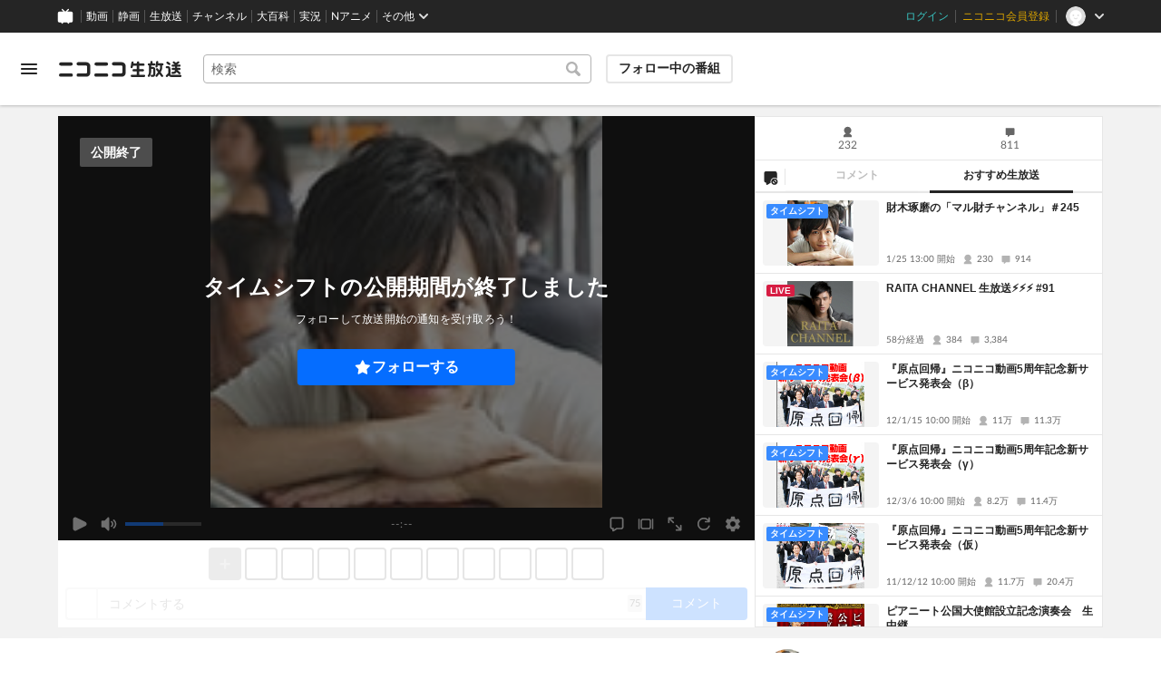

--- FILE ---
content_type: image/svg+xml
request_url: https://nicolive.cdn.nimg.jp/relive/party1-static/nicolive/action/share_icon.98243.svg
body_size: 85
content:
<svg xmlns="http://www.w3.org/2000/svg" viewBox="0 0 24 24"><path d="M15.21,6.23a2.85,2.85,0,1,1,1.05,1.88L8.71,12.33a2.17,2.17,0,0,1,0,.36v.09L16.06,16A2.87,2.87,0,1,1,16,20.07a2.89,2.89,0,0,1-.81-2V18L7.86,14.75a2.87,2.87,0,1,1-.2-4.31Z"/></svg>

--- FILE ---
content_type: application/javascript
request_url: https://nicolive.cdn.nimg.jp/relive/party1-bin/party1-static_v29.4.2.c08d2.js
body_size: 12380
content:
(()=>{"use strict";var o={};o.d=(e,n)=>{for(var i in n)o.o(n,i)&&!o.o(e,i)&&Object.defineProperty(e,i,{enumerable:!0,get:n[i]})},o.o=(o,e)=>Object.prototype.hasOwnProperty.call(o,e),o.r=o=>{"u">typeof Symbol&&Symbol.toStringTag&&Object.defineProperty(o,Symbol.toStringTag,{value:"Module"}),Object.defineProperty(o,"__esModule",{value:!0})};var e={};function n(){return{"coe/1.0.22/prod/engines/engine.min.js":"coe/1.0.22/prod/engines/engine.min.js","coe/1.0.22/prod/games/questionnaire/game.json":"coe/1.0.22/prod/games/questionnaire/game.json","coe/1.0.22/prod/games/questionnaire/image/images.png":"coe/1.0.22/prod/games/questionnaire/image/images.png","coe/1.0.22/prod/games/questionnaire/script/bundle.js":"coe/1.0.22/prod/games/questionnaire/script/bundle.js","coe/1.0.22/prod/games/questionnaire/script/HoverPlugin.js":"coe/1.0.22/prod/games/questionnaire/script/HoverPlugin.js","coe/1.0.22/prod/games/questionnaire/script/main.js":"coe/1.0.22/prod/games/questionnaire/script/main.js","coe/1.0.22/prod/questionnaire.json":"coe/1.0.22/prod/questionnaire.json","dev_only/coe/1.0.22/alpha/engines/engine.js":"dev_only/coe/1.0.22/alpha/engines/engine.js","dev_only/coe/1.0.22/alpha/games/questionnaire/game.json":"dev_only/coe/1.0.22/alpha/games/questionnaire/game.json","dev_only/coe/1.0.22/alpha/games/questionnaire/image/images.png":"dev_only/coe/1.0.22/alpha/games/questionnaire/image/images.png","dev_only/coe/1.0.22/alpha/games/questionnaire/script/bundle.js":"dev_only/coe/1.0.22/alpha/games/questionnaire/script/bundle.js","dev_only/coe/1.0.22/alpha/games/questionnaire/script/HoverPlugin.js":"dev_only/coe/1.0.22/alpha/games/questionnaire/script/HoverPlugin.js","dev_only/coe/1.0.22/alpha/games/questionnaire/script/main.js":"dev_only/coe/1.0.22/alpha/games/questionnaire/script/main.js","dev_only/coe/1.0.22/alpha/questionnaire.json":"dev_only/coe/1.0.22/alpha/questionnaire.json","dev_only/coe/1.0.22/feature/engines/engine.js":"dev_only/coe/1.0.22/feature/engines/engine.js","dev_only/coe/1.0.22/feature/games/questionnaire/game.json":"dev_only/coe/1.0.22/feature/games/questionnaire/game.json","dev_only/coe/1.0.22/feature/games/questionnaire/image/images.png":"dev_only/coe/1.0.22/feature/games/questionnaire/image/images.png","dev_only/coe/1.0.22/feature/games/questionnaire/script/bundle.js":"dev_only/coe/1.0.22/feature/games/questionnaire/script/bundle.js","dev_only/coe/1.0.22/feature/games/questionnaire/script/HoverPlugin.js":"dev_only/coe/1.0.22/feature/games/questionnaire/script/HoverPlugin.js","dev_only/coe/1.0.22/feature/games/questionnaire/script/main.js":"dev_only/coe/1.0.22/feature/games/questionnaire/script/main.js","dev_only/coe/1.0.22/feature/questionnaire.json":"dev_only/coe/1.0.22/feature/questionnaire.json","dev_only/coe/1.0.22/local/engines/engine.js":"dev_only/coe/1.0.22/local/engines/engine.js","dev_only/coe/1.0.22/local/games/questionnaire/game.json":"dev_only/coe/1.0.22/local/games/questionnaire/game.json","dev_only/coe/1.0.22/local/games/questionnaire/image/images.png":"dev_only/coe/1.0.22/local/games/questionnaire/image/images.png","dev_only/coe/1.0.22/local/games/questionnaire/script/bundle.js":"dev_only/coe/1.0.22/local/games/questionnaire/script/bundle.js","dev_only/coe/1.0.22/local/games/questionnaire/script/HoverPlugin.js":"dev_only/coe/1.0.22/local/games/questionnaire/script/HoverPlugin.js","dev_only/coe/1.0.22/local/games/questionnaire/script/main.js":"dev_only/coe/1.0.22/local/games/questionnaire/script/main.js","dev_only/coe/1.0.22/local/questionnaire.json":"dev_only/coe/1.0.22/local/questionnaire.json","dev_only/coe/1.0.22/stable/engines/engine.js":"dev_only/coe/1.0.22/stable/engines/engine.js","dev_only/coe/1.0.22/stable/games/questionnaire/game.json":"dev_only/coe/1.0.22/stable/games/questionnaire/game.json","dev_only/coe/1.0.22/stable/games/questionnaire/image/images.png":"dev_only/coe/1.0.22/stable/games/questionnaire/image/images.png","dev_only/coe/1.0.22/stable/games/questionnaire/script/bundle.js":"dev_only/coe/1.0.22/stable/games/questionnaire/script/bundle.js","dev_only/coe/1.0.22/stable/games/questionnaire/script/HoverPlugin.js":"dev_only/coe/1.0.22/stable/games/questionnaire/script/HoverPlugin.js","dev_only/coe/1.0.22/stable/games/questionnaire/script/main.js":"dev_only/coe/1.0.22/stable/games/questionnaire/script/main.js","dev_only/coe/1.0.22/stable/questionnaire.json":"dev_only/coe/1.0.22/stable/questionnaire.json","dev_only/coe/1.0.22/stage/engines/engine.min.js":"dev_only/coe/1.0.22/stage/engines/engine.min.js","dev_only/coe/1.0.22/stage/games/questionnaire/game.json":"dev_only/coe/1.0.22/stage/games/questionnaire/game.json","dev_only/coe/1.0.22/stage/games/questionnaire/image/images.png":"dev_only/coe/1.0.22/stage/games/questionnaire/image/images.png","dev_only/coe/1.0.22/stage/games/questionnaire/script/bundle.js":"dev_only/coe/1.0.22/stage/games/questionnaire/script/bundle.js","dev_only/coe/1.0.22/stage/games/questionnaire/script/HoverPlugin.js":"dev_only/coe/1.0.22/stage/games/questionnaire/script/HoverPlugin.js","dev_only/coe/1.0.22/stage/games/questionnaire/script/main.js":"dev_only/coe/1.0.22/stage/games/questionnaire/script/main.js","dev_only/coe/1.0.22/stage/questionnaire.json":"dev_only/coe/1.0.22/stage/questionnaire.json","dev_only/video/bbHls/bbHls.m3u8":"dev_only/video/bbHls/bbHls.m3u8","dev_only/video/bbHls/bbHls_0000.ts":"dev_only/video/bbHls/bbHls_0000.ts","garage/hint.svg":"garage/hint.55677.svg","images/common/apple-touch-icon-precomposed.png":"images/common/apple-touch-icon-precomposed.a38c2.png","images/common/empty-common-illust.svg":"images/common/empty-common-illust.2f63a.svg","images/common/favicon.ico":"images/common/favicon.afada.ico","images/common/maintenance-namaco.svg":"images/common/maintenance-namaco.ec022.svg","images/common/nicolive-logo.svg":"images/common/nicolive-logo.241e6.svg","images/common/nicolive-logo_white.svg":"images/common/nicolive-logo_white.e9405.svg","images/common/niconico-logo.svg":"images/common/niconico-logo.0b0f4.svg","images/common/not-found-illust.svg":"images/common/not-found-illust.2b705.svg","images/common/og-image.png":"images/common/og-image.406ab.png","images/component/alert-dialog/recommend-app_sp.png":"images/component/alert-dialog/recommend-app_sp.ed57d.png","images/component/alert-dialog/recommend-app_sp_ios_comment_rendering.png":"images/component/alert-dialog/recommend-app_sp_ios_comment_rendering.bbdb4.png","images/component/channel-summary/dummy-thumbnail.png":"images/component/channel-summary/dummy-thumbnail.fafcc.png","images/component/confirm-dialog/twitter-confirm-dialog.png":"images/component/confirm-dialog/twitter-confirm-dialog.7ef4a.png","images/component/creator-support-appeal-balloon/creator-support_heart.png":"images/component/creator-support-appeal-balloon/creator-support_heart.7a907.png","images/component/ichiba-counter/icon/error.png":"images/component/ichiba-counter/icon/error.8a656.png","images/component/ichiba-counter/icon/gift.png":"images/component/ichiba-counter/icon/gift.6645e.png","images/component/ichiba-counter/icon/nicoad.png":"images/component/ichiba-counter/icon/nicoad.31f74.png","images/component/ichiba-counter/pushed-outside-baloon.svg":"images/component/ichiba-counter/pushed-outside-baloon.1aa58.svg","images/component/ichiba-counter/smoke-effect.png":"images/component/ichiba-counter/smoke-effect.9533a.png","images/component/konomi-tag-promotion-panel/promotion-image.png":"images/component/konomi-tag-promotion-panel/promotion-image.c445d.png","images/component/konomi-tag-promotion-panel/promotion-image_recent.png":"images/component/konomi-tag-promotion-panel/promotion-image_recent.aca6d.png","images/component/konomi-tag-promotion-panel/promotion-image_watch.png":"images/component/konomi-tag-promotion-panel/promotion-image_watch.6980c.png","images/component/konomi-tag-setting-panel/empty-illust.svg":"images/component/konomi-tag-setting-panel/empty-illust.86f1b.svg","images/component/leo-player/indicate-animation.gif":"images/component/leo-player/indicate-animation.d8d50.gif","images/component/leo-player/program-comment-enlightenment-illustration.svg":"images/component/leo-player/program-comment-enlightenment-illustration.f2a62.svg","images/component/nafuda-comment-enlightenment-tips-balloon/nafuda-comment-illustration.png":"images/component/nafuda-comment-enlightenment-tips-balloon/nafuda-comment-illustration.75437.png","images/component/program-broadcaster-follower-only-comment-mode-introduction-panel/illustration.png":"images/component/program-broadcaster-follower-only-comment-mode-introduction-panel/illustration.149f5.png","images/component/program-card/default-thumbnail.svg":"images/component/program-card/default-thumbnail.4039c.svg","images/component/program-card/sensitive-thumbnail.svg":"images/component/program-card/sensitive-thumbnail.e9b57.svg","images/component/program-gift-information/background_sunburst.svg":"images/component/program-gift-information/background_sunburst.2cf21.svg","images/component/program-gift-information/character_left.svg":"images/component/program-gift-information/character_left.36e20.svg","images/component/program-gift-information/character_right.svg":"images/component/program-gift-information/character_right.fbc4e.svg","images/component/program-gift-information/up_icon.svg":"images/component/program-gift-information/up_icon.15646.svg","images/component/program-moderator-notification-panel/arrow_right.svg":"images/component/program-moderator-notification-panel/arrow_right.337a4.svg","images/component/recommend-panel/empty-pattern.png":"images/component/recommend-panel/empty-pattern.6861b.png","images/component/site-side-bar/01_followed_ch.svg":"images/component/site-side-bar/01_followed_ch.731a6.svg","images/component/site-side-bar/02_namaco.svg":"images/component/site-side-bar/02_namaco.6e15d.svg","images/component/site-side-bar/03_timetable.svg":"images/component/site-side-bar/03_timetable.c8edd.svg","images/component/site-side-bar/04_chat.svg":"images/component/site-side-bar/04_chat.1c18c.svg","images/component/site-side-bar/05_game.svg":"images/component/site-side-bar/05_game.9f046.svg","images/component/site-side-bar/06_dance.svg":"images/component/site-side-bar/06_dance.55423.svg","images/component/site-side-bar/07_face.svg":"images/component/site-side-bar/07_face.16fa3.svg","images/component/site-side-bar/08_vtuber.svg":"images/component/site-side-bar/08_vtuber.7d6c9.svg","images/component/site-side-bar/08a_content-cut.svg":"images/component/site-side-bar/08a_content-cut.15f8a.svg","images/component/site-side-bar/09_namagame.svg":"images/component/site-side-bar/09_namagame.dc28d.svg","images/component/site-side-bar/10_movie.svg":"images/component/site-side-bar/10_movie.58b24.svg","images/component/site-side-bar/11_totsumachi.svg":"images/component/site-side-bar/11_totsumachi.cffc4.svg","images/component/site-side-bar/12_ranking.svg":"images/component/site-side-bar/12_ranking.3c9c2.svg","images/component/site-side-bar/13_konomi.svg":"images/component/site-side-bar/13_konomi.de6a3.svg","images/component/site-side-bar/14_history.svg":"images/component/site-side-bar/14_history.b6d3b.svg","images/component/site-side-bar/15_timeshift.svg":"images/component/site-side-bar/15_timeshift.8367b.svg","images/component/site-side-bar/16_niconico-jikkyou.svg":"images/component/site-side-bar/16_niconico-jikkyou.0452b.svg","images/component/site-side-bar/17_n-anime.svg":"images/component/site-side-bar/17_n-anime.e2e95.svg","images/component/user-support-widget/tutorial-panel/program-broadcast/complete-program-create.png":"images/component/user-support-widget/tutorial-panel/program-broadcast/complete-program-create.0a466.png","images/component/user-support-widget/tutorial-panel/program-broadcast/ready-to-broadcast.png":"images/component/user-support-widget/tutorial-panel/program-broadcast/ready-to-broadcast.a94a5.png","images/component/user-support-widget/tutorial-panel/program-broadcast/stream-setting.png":"images/component/user-support-widget/tutorial-panel/program-broadcast/stream-setting.a83fe.png","images/page/create/program_stream_quality_setting_appeal_image.png":"images/page/create/program_stream_quality_setting_appeal_image.1b132.png","images/page/create/program_thumbnail_setting_appeal_image.png":"images/page/create/program_thumbnail_setting_appeal_image.174af.png","images/page/create/program_visibility_setting_appeal_image.png":"images/page/create/program_visibility_setting_appeal_image.ca1cc.png","images/page/create/rookie_welcome_illust.png":"images/page/create/rookie_welcome_illust.b9a55.png","images/page/create/tutorial_banner.png":"images/page/create/tutorial_banner.ecda3.png","images/page/create/user_cpp_application_setting_appeal_image.png":"images/page/create/user_cpp_application_setting_appeal_image.85bff.png","images/page/create/user_cpp_immediate_pay_setting_appeal_image.png":"images/page/create/user_cpp_immediate_pay_setting_appeal_image.0b748.png","images/page/external-watch/comment-hidden.svg":"images/page/external-watch/comment-hidden.ef02d.svg","images/page/external-watch/comment-visible.svg":"images/page/external-watch/comment-visible.d3a21.svg","images/page/external-watch/count-comments.svg":"images/page/external-watch/count-comments.55486.svg","images/page/external-watch/count-visitors.svg":"images/page/external-watch/count-visitors.f0744.svg","images/page/external-watch/default-bg.jpg":"images/page/external-watch/default-bg.1fa65.jpg","images/page/external-watch/initializing.svg":"images/page/external-watch/initializing.d53f7.svg","images/page/external-watch/live.svg":"images/page/external-watch/live.8583c.svg","images/page/external-watch/mute-button.svg":"images/page/external-watch/mute-button.250ab.svg","images/page/external-watch/mute.svg":"images/page/external-watch/mute.e5446.svg","images/page/external-watch/pause.svg":"images/page/external-watch/pause.4b158.svg","images/page/external-watch/reload.svg":"images/page/external-watch/reload.76e9f.svg","images/page/external-watch/tvchan-play-button.svg":"images/page/external-watch/tvchan-play-button.9b14d.svg","images/page/external-watch/tvchan-symbol.svg":"images/page/external-watch/tvchan-symbol.c241c.svg","images/page/external-watch/undefined.svg":"images/page/external-watch/undefined.f9962.svg","images/page/external-watch/volume.svg":"images/page/external-watch/volume.f810d.svg","images/page/feature/pickup-namaco_sp.png":"images/page/feature/pickup-namaco_sp.674fd.png","images/page/purchased-history/dwango-ticket.jpg":"images/page/purchased-history/dwango-ticket.50114.jpg","images/page/timetable/icon_play.png":"images/page/timetable/icon_play.d4c82.png","images/page/timetable/item.png":"images/page/timetable/item.2bbb9.png","images/page/timetable/onair.png":"images/page/timetable/onair.beb6d.png","images/page/timetable/sprite_arrow.png":"images/page/timetable/sprite_arrow.7c876.png","images/page/timetable/timetable_header.png":"images/page/timetable/timetable_header.41a5a.png","images/page/timetable/timetable_nav_footer.png":"images/page/timetable/timetable_nav_footer.6986a.png","images/page/timetable/timetable_nav_header.png":"images/page/timetable/timetable_nav_header.4debc.png","images/page/top/banner/konomi-tag_broadcaster-recommend_bg.png":"images/page/top/banner/konomi-tag_broadcaster-recommend_bg.29441.png","images/page/top/banner/konomi-tag_broadcaster-recommend_illust.png":"images/page/top/banner/konomi-tag_broadcaster-recommend_illust.a57ab.png","images/page/watch/banner/app-dl.png":"images/page/watch/banner/app-dl.0e885.png","images/page/watch/banner/app-dl_sp.png":"images/page/watch/banner/app-dl_sp.27daf.png","images/page/watch/banner/nair-download-newlabel.png":"images/page/watch/banner/nair-download-newlabel.a194b.png","images/page/watch/banner/nair-download.png":"images/page/watch/banner/nair-download.897a2.png","images/page/watch/banner/premium-merit_official.png":"images/page/watch/banner/premium-merit_official.57445.png","images/page/watch/banner/premium-merit_official_sp.png":"images/page/watch/banner/premium-merit_official_sp.32871.png","images/page/watch/banner/premium-merit_user.png":"images/page/watch/banner/premium-merit_user.2681a.png","images/page/watch/banner/premium-merit_user_sp.png":"images/page/watch/banner/premium-merit_user_sp.188b8.png","images/page/watch/emotion-beta-tutorial.png":"images/page/watch/emotion-beta-tutorial.063ce.png","images/page/watch/follow-notification-image-guide-v2-without-common-header.jpg":"images/page/watch/follow-notification-image-guide-v2-without-common-header.1dcdd.jpg","images/page/watch/follow-notification-image-guide-v2.jpg":"images/page/watch/follow-notification-image-guide-v2.4ba58.jpg","images/page/watch/follow-notification-image-guide.png":"images/page/watch/follow-notification-image-guide.faabb.png","images/page/watch/planning-event/chokaigi2021-bg-body-left.png":"images/page/watch/planning-event/chokaigi2021-bg-body-left.e7078.png","images/page/watch/planning-event/chokaigi2021-bg-body-right.png":"images/page/watch/planning-event/chokaigi2021-bg-body-right.6de4c.png","images/page/watch/planning-event/chokaigi2021-bg-foot-left.svg":"images/page/watch/planning-event/chokaigi2021-bg-foot-left.70d9f.svg","images/page/watch/planning-event/chokaigi2021-bg-foot-right.svg":"images/page/watch/planning-event/chokaigi2021-bg-foot-right.ace58.svg","images/page/watch/planning-event/chokaigi2021-logo.svg":"images/page/watch/planning-event/chokaigi2021-logo.4e4a3.svg","images/page/watch/premium-merit-chaseplay.png":"images/page/watch/premium-merit-chaseplay.8845b.png","images/page/watch/premium-merit-experimental-feature.png":"images/page/watch/premium-merit-experimental-feature.faf54.png","images/page/watch/troll-enquete_thanks.png":"images/page/watch/troll-enquete_thanks.eee9d.png","nicolive-v2/action/backward_10_icon_border.svg":"nicolive-v2/action/backward_10_icon_border.23421.svg","nicolive-v2/action/backward_10_icon_fill.svg":"nicolive-v2/action/backward_10_icon_fill.b4463.svg","nicolive-v2/action/backward_15_icon_border.svg":"nicolive-v2/action/backward_15_icon_border.acc2e.svg","nicolive-v2/action/backward_15_icon_fill.svg":"nicolive-v2/action/backward_15_icon_fill.435fc.svg","nicolive-v2/action/backward_30_icon_border.svg":"nicolive-v2/action/backward_30_icon_border.b11ba.svg","nicolive-v2/action/backward_30_icon_fill.svg":"nicolive-v2/action/backward_30_icon_fill.b8b05.svg","nicolive-v2/action/backward_5_icon_border.svg":"nicolive-v2/action/backward_5_icon_border.8911c.svg","nicolive-v2/action/backward_5_icon_fill.svg":"nicolive-v2/action/backward_5_icon_fill.57cb5.svg","nicolive-v2/action/backward_icon_border.svg":"nicolive-v2/action/backward_icon_border.0235b.svg","nicolive-v2/action/backward_icon_fill.svg":"nicolive-v2/action/backward_icon_fill.9493a.svg","nicolive-v2/action/copy_icon_border.svg":"nicolive-v2/action/copy_icon_border.38745.svg","nicolive-v2/action/copy_icon_fill.svg":"nicolive-v2/action/copy_icon_fill.1f691.svg","nicolive-v2/action/edit_icon_border.svg":"nicolive-v2/action/edit_icon_border.02057.svg","nicolive-v2/action/edit_icon_fill.svg":"nicolive-v2/action/edit_icon_fill.d95e8.svg","nicolive-v2/action/expand_icon_border.svg":"nicolive-v2/action/expand_icon_border.3918f.svg","nicolive-v2/action/expand_icon_fill.svg":"nicolive-v2/action/expand_icon_fill.119e2.svg","nicolive-v2/action/forward_10_icon_border.svg":"nicolive-v2/action/forward_10_icon_border.9091d.svg","nicolive-v2/action/forward_10_icon_fill.svg":"nicolive-v2/action/forward_10_icon_fill.9a3af.svg","nicolive-v2/action/forward_15_icon_border.svg":"nicolive-v2/action/forward_15_icon_border.badd3.svg","nicolive-v2/action/forward_15_icon_fill.svg":"nicolive-v2/action/forward_15_icon_fill.97fbd.svg","nicolive-v2/action/forward_30_icon_border.svg":"nicolive-v2/action/forward_30_icon_border.7c7e8.svg","nicolive-v2/action/forward_30_icon_fill.svg":"nicolive-v2/action/forward_30_icon_fill.e6184.svg","nicolive-v2/action/forward_5_icon_border.svg":"nicolive-v2/action/forward_5_icon_border.4b939.svg","nicolive-v2/action/forward_5_icon_fill.svg":"nicolive-v2/action/forward_5_icon_fill.01a19.svg","nicolive-v2/action/open-in-new_window_icon_border.svg":"nicolive-v2/action/open-in-new_window_icon_border.6913f.svg","nicolive-v2/action/open-in-new_window_icon_fill.svg":"nicolive-v2/action/open-in-new_window_icon_fill.9cac7.svg","nicolive-v2/action/pause_icon_border.svg":"nicolive-v2/action/pause_icon_border.657d3.svg","nicolive-v2/action/pause_icon_fill.svg":"nicolive-v2/action/pause_icon_fill.0d023.svg","nicolive-v2/action/play_icon_border.svg":"nicolive-v2/action/play_icon_border.6ea62.svg","nicolive-v2/action/play_icon_fill.svg":"nicolive-v2/action/play_icon_fill.18f02.svg","nicolive-v2/action/reload_icon_border.svg":"nicolive-v2/action/reload_icon_border.184f1.svg","nicolive-v2/action/reload_icon_fill.svg":"nicolive-v2/action/reload_icon_fill.5a7c3.svg","nicolive-v2/action/share_icon_border.svg":"nicolive-v2/action/share_icon_border.68dd4.svg","nicolive-v2/action/share_icon_fill.svg":"nicolive-v2/action/share_icon_fill.adc9b.svg","nicolive-v2/action/shrink_icon_border.svg":"nicolive-v2/action/shrink_icon_border.d0a5e.svg","nicolive-v2/action/shrink_icon_fill.svg":"nicolive-v2/action/shrink_icon_fill.29fa4.svg","nicolive-v2/action/undo_icon_border.svg":"nicolive-v2/action/undo_icon_border.68248.svg","nicolive-v2/item/adjuster_icon_border.svg":"nicolive-v2/item/adjuster_icon_border.1fed6.svg","nicolive-v2/item/adjuster_icon_fill.svg":"nicolive-v2/item/adjuster_icon_fill.0e11f.svg","nicolive-v2/item/calendar_icon_border.svg":"nicolive-v2/item/calendar_icon_border.0a1a3.svg","nicolive-v2/item/calendar_icon_fill.svg":"nicolive-v2/item/calendar_icon_fill.795a7.svg","nicolive-v2/item/crown_icon_border.svg":"nicolive-v2/item/crown_icon_border.61c3f.svg","nicolive-v2/item/crown_icon_fill.svg":"nicolive-v2/item/crown_icon_fill.358dd.svg","nicolive-v2/item/eye_icon_border.svg":"nicolive-v2/item/eye_icon_border.6f508.svg","nicolive-v2/item/eye_icon_fill.svg":"nicolive-v2/item/eye_icon_fill.7f298.svg","nicolive-v2/item/eye_slash_icon_border.svg":"nicolive-v2/item/eye_slash_icon_border.708b6.svg","nicolive-v2/item/eye_slash_icon_fill.svg":"nicolive-v2/item/eye_slash_icon_fill.1facd.svg","nicolive-v2/item/gear_icon_border.svg":"nicolive-v2/item/gear_icon_border.49e10.svg","nicolive-v2/item/gear_icon_fill.svg":"nicolive-v2/item/gear_icon_fill.25144.svg","nicolive-v2/item/letter_icon_border.svg":"nicolive-v2/item/letter_icon_border.e5c68.svg","nicolive-v2/item/letter_icon_fill.svg":"nicolive-v2/item/letter_icon_fill.a16ff.svg","nicolive-v2/item/list_icon_border.svg":"nicolive-v2/item/list_icon_border.da41f.svg","nicolive-v2/item/list_icon_fill.svg":"nicolive-v2/item/list_icon_fill.e5b40.svg","nicolive-v2/item/rotary-beacon-light_icon_border.svg":"nicolive-v2/item/rotary-beacon-light_icon_border.6ec4b.svg","nicolive-v2/item/shield_plus_icon_border.svg":"nicolive-v2/item/shield_plus_icon_border.006c4.svg","nicolive-v2/item/shield_slash_icon_border.svg":"nicolive-v2/item/shield_slash_icon_border.0396c.svg","nicolive-v2/item/speaker_cross_icon_border.svg":"nicolive-v2/item/speaker_cross_icon_border.903c0.svg","nicolive-v2/item/speaker_cross_icon_fill.svg":"nicolive-v2/item/speaker_cross_icon_fill.b441c.svg","nicolive-v2/item/speaker_wave_icon_border.svg":"nicolive-v2/item/speaker_wave_icon_border.89fa8.svg","nicolive-v2/item/speaker_wave_icon_fill.svg":"nicolive-v2/item/speaker_wave_icon_fill.51553.svg","nicolive-v2/item/speech-bubble_arrow_icon_border.svg":"nicolive-v2/item/speech-bubble_arrow_icon_border.b2e6c.svg","nicolive-v2/item/speech-bubble_arrow_icon_fill.svg":"nicolive-v2/item/speech-bubble_arrow_icon_fill.8fe69.svg","nicolive-v2/item/speech-bubble_ban_icon_border.svg":"nicolive-v2/item/speech-bubble_ban_icon_border.513c3.svg","nicolive-v2/item/speech-bubble_ban_icon_fill.svg":"nicolive-v2/item/speech-bubble_ban_icon_fill.2da47.svg","nicolive-v2/item/speech-bubble_cross_icon_border.svg":"nicolive-v2/item/speech-bubble_cross_icon_border.1c93d.svg","nicolive-v2/item/speech-bubble_cross_icon_fill.svg":"nicolive-v2/item/speech-bubble_cross_icon_fill.df252.svg","nicolive-v2/item/speech-bubble_gear_icon_border.svg":"nicolive-v2/item/speech-bubble_gear_icon_border.1813e.svg","nicolive-v2/item/speech-bubble_gear_icon_fill.svg":"nicolive-v2/item/speech-bubble_gear_icon_fill.6a6d0.svg","nicolive-v2/item/speech-bubble_icon_border.svg":"nicolive-v2/item/speech-bubble_icon_border.b858e.svg","nicolive-v2/item/speech-bubble_icon_fill.svg":"nicolive-v2/item/speech-bubble_icon_fill.aa2a5.svg","nicolive-v2/item/tile_icon_border.svg":"nicolive-v2/item/tile_icon_border.2cb48.svg","nicolive-v2/item/tile_icon_fill.svg":"nicolive-v2/item/tile_icon_fill.a8eae.svg","nicolive-v2/item/trash_icon_border.svg":"nicolive-v2/item/trash_icon_border.ac25b.svg","nicolive-v2/item/trash_icon_fill.svg":"nicolive-v2/item/trash_icon_fill.97af6.svg","nicolive-v2/item/user_ban_icon_border.svg":"nicolive-v2/item/user_ban_icon_border.7251a.svg","nicolive-v2/item/user_ban_icon_fill.svg":"nicolive-v2/item/user_ban_icon_fill.d0eb5.svg","nicolive-v2/sign/arrow_down_icon_border.svg":"nicolive-v2/sign/arrow_down_icon_border.8beaa.svg","nicolive-v2/sign/arrow_down_icon_fill.svg":"nicolive-v2/sign/arrow_down_icon_fill.0fb1a.svg","nicolive-v2/sign/arrow_left_icon_border.svg":"nicolive-v2/sign/arrow_left_icon_border.62000.svg","nicolive-v2/sign/arrow_left_icon_fill.svg":"nicolive-v2/sign/arrow_left_icon_fill.779bb.svg","nicolive-v2/sign/arrow_right_icon_border.svg":"nicolive-v2/sign/arrow_right_icon_border.73b58.svg","nicolive-v2/sign/arrow_right_icon_fill.svg":"nicolive-v2/sign/arrow_right_icon_fill.d9ec7.svg","nicolive-v2/sign/arrow_up_icon_border.svg":"nicolive-v2/sign/arrow_up_icon_border.b13dd.svg","nicolive-v2/sign/arrow_up_icon_fill.svg":"nicolive-v2/sign/arrow_up_icon_fill.2bea1.svg","nicolive-v2/sign/check_icon_border.svg":"nicolive-v2/sign/check_icon_border.eab27.svg","nicolive-v2/sign/check_icon_fill.svg":"nicolive-v2/sign/check_icon_fill.80ac7.svg","nicolive-v2/sign/cross_icon_border.svg":"nicolive-v2/sign/cross_icon_border.16c06.svg","nicolive-v2/sign/cross_icon_fill.svg":"nicolive-v2/sign/cross_icon_fill.1785d.svg","nicolive-v2/sign/ellipsis_horizon_icon_border.svg":"nicolive-v2/sign/ellipsis_horizon_icon_border.565ea.svg","nicolive-v2/sign/ellipsis_horizon_icon_fill.svg":"nicolive-v2/sign/ellipsis_horizon_icon_fill.7a321.svg","nicolive-v2/sign/ellipsis_vertical_icon_border.svg":"nicolive-v2/sign/ellipsis_vertical_icon_border.fe47d.svg","nicolive-v2/sign/ellipsis_vertical_icon_fill.svg":"nicolive-v2/sign/ellipsis_vertical_icon_fill.848d3.svg","nicolive-v2/sign/plus_icon_border.svg":"nicolive-v2/sign/plus_icon_border.a9512.svg","nicolive-v2/sign/plus_icon_fill.svg":"nicolive-v2/sign/plus_icon_fill.9890b.svg","nicolive-v2/sign/question_icon_border_circle.svg":"nicolive-v2/sign/question_icon_border_circle.2dac2.svg","nicolive-v2/sign/question_icon_fill_circle.svg":"nicolive-v2/sign/question_icon_fill_circle.98262.svg","nicolive-v2/symbol/achievement_legend_frame_graphic.svg":"nicolive-v2/symbol/achievement_legend_frame_graphic.072d7.svg","nicolive-v2/symbol/broadcast-request_icon_border.svg":"nicolive-v2/symbol/broadcast-request_icon_border.2fa78.svg","nicolive-v2/symbol/broadcast-request_icon_fill.svg":"nicolive-v2/symbol/broadcast-request_icon_fill.24e9a.svg","nicolive-v2/symbol/comment-command_big-naka_color_indicator.svg":"nicolive-v2/symbol/comment-command_big-naka_color_indicator.d8c7f.svg","nicolive-v2/symbol/comment-command_big-naka_mono_indicator.svg":"nicolive-v2/symbol/comment-command_big-naka_mono_indicator.e32e0.svg","nicolive-v2/symbol/comment-command_big-shita_color_indicator.svg":"nicolive-v2/symbol/comment-command_big-shita_color_indicator.bb99f.svg","nicolive-v2/symbol/comment-command_big-shita_mono_indicator.svg":"nicolive-v2/symbol/comment-command_big-shita_mono_indicator.906a3.svg","nicolive-v2/symbol/comment-command_big-ue_color_indicator.svg":"nicolive-v2/symbol/comment-command_big-ue_color_indicator.fed7d.svg","nicolive-v2/symbol/comment-command_big-ue_mono_indicator.svg":"nicolive-v2/symbol/comment-command_big-ue_mono_indicator.2dd7f.svg","nicolive-v2/symbol/comment-command_medium-naka_color_indicator.svg":"nicolive-v2/symbol/comment-command_medium-naka_color_indicator.b86ce.svg","nicolive-v2/symbol/comment-command_medium-naka_mono_indicator.svg":"nicolive-v2/symbol/comment-command_medium-naka_mono_indicator.df4fb.svg","nicolive-v2/symbol/comment-command_medium-shita_color_indicator.svg":"nicolive-v2/symbol/comment-command_medium-shita_color_indicator.e746d.svg","nicolive-v2/symbol/comment-command_medium-shita_mono_indicator.svg":"nicolive-v2/symbol/comment-command_medium-shita_mono_indicator.7d9e5.svg","nicolive-v2/symbol/comment-command_medium-ue_color_indicator.svg":"nicolive-v2/symbol/comment-command_medium-ue_color_indicator.ec8aa.svg","nicolive-v2/symbol/comment-command_medium-ue_mono_indicator.svg":"nicolive-v2/symbol/comment-command_medium-ue_mono_indicator.3eb47.svg","nicolive-v2/symbol/comment-command_small-naka_color_indicator.svg":"nicolive-v2/symbol/comment-command_small-naka_color_indicator.811cc.svg","nicolive-v2/symbol/comment-command_small-naka_mono_indicator.svg":"nicolive-v2/symbol/comment-command_small-naka_mono_indicator.799b0.svg","nicolive-v2/symbol/comment-command_small-shita_color_indicator.svg":"nicolive-v2/symbol/comment-command_small-shita_color_indicator.fdf67.svg","nicolive-v2/symbol/comment-command_small-shita_mono_indicator.svg":"nicolive-v2/symbol/comment-command_small-shita_mono_indicator.643a8.svg","nicolive-v2/symbol/comment-command_small-ue_color_indicator.svg":"nicolive-v2/symbol/comment-command_small-ue_color_indicator.31a94.svg","nicolive-v2/symbol/comment-command_small-ue_mono_indicator.svg":"nicolive-v2/symbol/comment-command_small-ue_mono_indicator.74d62.svg","nicolive-v2/symbol/comment-position_naka_2a_indicator.svg":"nicolive-v2/symbol/comment-position_naka_2a_indicator.7806d.svg","nicolive-v2/symbol/comment-position_naka_4a_indicator.svg":"nicolive-v2/symbol/comment-position_naka_4a_indicator.feb3f.svg","nicolive-v2/symbol/comment-position_naka_indicator.svg":"nicolive-v2/symbol/comment-position_naka_indicator.3eefe.svg","nicolive-v2/symbol/comment-position_shita_2a_indicator.svg":"nicolive-v2/symbol/comment-position_shita_2a_indicator.be2dd.svg","nicolive-v2/symbol/comment-position_shita_4a_indicator.svg":"nicolive-v2/symbol/comment-position_shita_4a_indicator.55e9e.svg","nicolive-v2/symbol/comment-position_shita_indicator.svg":"nicolive-v2/symbol/comment-position_shita_indicator.7eaf1.svg","nicolive-v2/symbol/comment-position_ue_2a_indicator.svg":"nicolive-v2/symbol/comment-position_ue_2a_indicator.c516f.svg","nicolive-v2/symbol/comment-position_ue_4a_indicator.svg":"nicolive-v2/symbol/comment-position_ue_4a_indicator.28bae.svg","nicolive-v2/symbol/comment-position_ue_indicator.svg":"nicolive-v2/symbol/comment-position_ue_indicator.f03e9.svg","nicolive-v2/symbol/contents-tree_icon_border.svg":"nicolive-v2/symbol/contents-tree_icon_border.9c36c.svg","nicolive-v2/symbol/contents-tree_icon_fill.svg":"nicolive-v2/symbol/contents-tree_icon_fill.73ac9.svg","nicolive-v2/symbol/emotion_icon_border.svg":"nicolive-v2/symbol/emotion_icon_border.3dd1a.svg","nicolive-v2/symbol/emotion_icon_fill.svg":"nicolive-v2/symbol/emotion_icon_fill.15950.svg","nicolive-v2/symbol/gift_icon_border.svg":"nicolive-v2/symbol/gift_icon_border.0ec86.svg","nicolive-v2/symbol/gift_icon_fill.svg":"nicolive-v2/symbol/gift_icon_fill.4101d.svg","nicolive-v2/symbol/namaco_alternate_thumbnail_graphic.svg":"nicolive-v2/symbol/namaco_alternate_thumbnail_graphic.d0e05.svg","nicolive-v2/symbol/namaco_unknown_result_graphic.svg":"nicolive-v2/symbol/namaco_unknown_result_graphic.e0b4a.svg","nicolive-v2/symbol/nicoad_logo.svg":"nicolive-v2/symbol/nicoad_logo.5b735.svg","nicolive-v2/symbol/nicolive_logo.svg":"nicolive-v2/symbol/nicolive_logo.241e6.svg","nicolive-v2/symbol/nicopedia_defined_icon_graphic_circle.svg":"nicolive-v2/symbol/nicopedia_defined_icon_graphic_circle.1488e.svg","nicolive-v2/symbol/nicopedia_undefined_icon_graphic_circle.svg":"nicolive-v2/symbol/nicopedia_undefined_icon_graphic_circle.b47fb.svg","nicolive-v2/symbol/nicotta_speech-bubble_animation_graphic.svg":"nicolive-v2/symbol/nicotta_speech-bubble_animation_graphic.4798c.svg","nicolive-v2/symbol/player-layout_default_icon_border.svg":"nicolive-v2/symbol/player-layout_default_icon_border.e3a12.svg","nicolive-v2/symbol/player-layout_default_icon_fill.svg":"nicolive-v2/symbol/player-layout_default_icon_fill.3f85e.svg","nicolive-v2/symbol/player-layout_theater_icon_border.svg":"nicolive-v2/symbol/player-layout_theater_icon_border.d76d6.svg","nicolive-v2/symbol/player-layout_theater_icon_fill.svg":"nicolive-v2/symbol/player-layout_theater_icon_fill.b8613.svg","nicolive-v2/symbol/program-status_live_indicator.svg":"nicolive-v2/symbol/program-status_live_indicator.0e922.svg","nicolive-v2/symbol/program-tag-type_category_indicator.svg":"nicolive-v2/symbol/program-tag-type_category_indicator.a235a.svg","nicolive-v2/symbol/sound-only_graphic.svg":"nicolive-v2/symbol/sound-only_graphic.8f9c6.svg","nicolive-v2/symbol/timeshift_icon_border.svg":"nicolive-v2/symbol/timeshift_icon_border.c811b.svg","nicolive-v2/symbol/timeshift_icon_fill.svg":"nicolive-v2/symbol/timeshift_icon_fill.e50ab.svg","nicolive/action/backward_10s_icon.svg":"nicolive/action/backward_10s_icon.a1e17.svg","nicolive/action/backward_15s_icon.svg":"nicolive/action/backward_15s_icon.f4bcd.svg","nicolive/action/backward_30s_icon.svg":"nicolive/action/backward_30s_icon.e0407.svg","nicolive/action/backward_5s_icon.svg":"nicolive/action/backward_5s_icon.1dce8.svg","nicolive/action/backward_icon.svg":"nicolive/action/backward_icon.ed253.svg","nicolive/action/broadcast-end_icon.svg":"nicolive/action/broadcast-end_icon.5354e.svg","nicolive/action/broadcast_icon.svg":"nicolive/action/broadcast_icon.057be.svg","nicolive/action/copy-to-clipboard_icon.svg":"nicolive/action/copy-to-clipboard_icon.a085d.svg","nicolive/action/copy_icon.svg":"nicolive/action/copy_icon.fe65f.svg","nicolive/action/copy_icon_border.svg":"nicolive/action/copy_icon_border.38745.svg","nicolive/action/download_border_icon.svg":"nicolive/action/download_border_icon.b7ee9.svg","nicolive/action/download_fill_icon.svg":"nicolive/action/download_fill_icon.bb7b5.svg","nicolive/action/download_icon_white.svg":"nicolive/action/download_icon_white.9c64e.svg","nicolive/action/edit_icon.svg":"nicolive/action/edit_icon.0c452.svg","nicolive/action/edit_icon_blue.svg":"nicolive/action/edit_icon_blue.cc486.svg","nicolive/action/edit_icon_mono2.svg":"nicolive/action/edit_icon_mono2.1ed5d.svg","nicolive/action/expand_icon.svg":"nicolive/action/expand_icon.94e1f.svg","nicolive/action/forward_10s_icon.svg":"nicolive/action/forward_10s_icon.2651d.svg","nicolive/action/forward_15s_icon.svg":"nicolive/action/forward_15s_icon.68cf6.svg","nicolive/action/forward_30s_icon.svg":"nicolive/action/forward_30s_icon.0eb87.svg","nicolive/action/forward_5s_icon.svg":"nicolive/action/forward_5s_icon.5a663.svg","nicolive/action/open-blank_icon.svg":"nicolive/action/open-blank_icon.85ccc.svg","nicolive/action/open-blank_icon_blue.svg":"nicolive/action/open-blank_icon_blue.e50e3.svg","nicolive/action/pause_icon.svg":"nicolive/action/pause_icon.d2147.svg","nicolive/action/play_icon.svg":"nicolive/action/play_icon.62bfc.svg","nicolive/action/reload_icon.svg":"nicolive/action/reload_icon.4f4ba.svg","nicolive/action/reload_icon_blue.svg":"nicolive/action/reload_icon_blue.3caa6.svg","nicolive/action/share_icon.svg":"nicolive/action/share_icon.98243.svg","nicolive/action/share_icon_mono3.svg":"nicolive/action/share_icon_mono3.11828.svg","nicolive/action/shrink_icon.svg":"nicolive/action/shrink_icon.1bb96.svg","nicolive/action/undo_icon.svg":"nicolive/action/undo_icon.68248.svg","nicolive/animation/lottie/follow.json":"nicolive/animation/lottie/follow.1b3e9.json","nicolive/etc/dummy_icon.svg":"nicolive/etc/dummy_icon.c7bc7.svg","nicolive/item/achievement_hope.svg":"nicolive/item/achievement_hope.3609d.svg","nicolive/item/achievement_legend.svg":"nicolive/item/achievement_legend.8ea9e.svg","nicolive/item/achievement_pleasure.svg":"nicolive/item/achievement_pleasure.57112.svg","nicolive/item/achievement_star.svg":"nicolive/item/achievement_star.d1b29.svg","nicolive/item/adjuster_icon_blue.svg":"nicolive/item/adjuster_icon_blue.2793e.svg","nicolive/item/adjuster_icon_white.svg":"nicolive/item/adjuster_icon_white.959c7.svg","nicolive/item/calendar_icon.svg":"nicolive/item/calendar_icon.16792.svg","nicolive/item/crown_icon.svg":"nicolive/item/crown_icon.4c128.svg","nicolive/item/game-controller_icon_white.svg":"nicolive/item/game-controller_icon_white.2d8c2.svg","nicolive/item/gear_icon.svg":"nicolive/item/gear_icon.d4b3f.svg","nicolive/item/gear_icon_white.svg":"nicolive/item/gear_icon_white.14dfd.svg","nicolive/item/glass_icon.svg":"nicolive/item/glass_icon.1c544.svg","nicolive/item/glass_icon_mono4.svg":"nicolive/item/glass_icon_mono4.11e92.svg","nicolive/item/legendframe.svg":"nicolive/item/legendframe.072d7.svg","nicolive/item/letter_icon.svg":"nicolive/item/letter_icon.bd3c1.svg","nicolive/item/light-bulb_icon.svg":"nicolive/item/light-bulb_icon.a48c0.svg","nicolive/item/picture_icon.svg":"nicolive/item/picture_icon.234c0.svg","nicolive/item/pie-graph_icon.svg":"nicolive/item/pie-graph_icon.28cd6.svg","nicolive/item/radio-waves_icon.svg":"nicolive/item/radio-waves_icon.1df98.svg","nicolive/item/rotary-beacon-light_icon.svg":"nicolive/item/rotary-beacon-light_icon.58f05.svg","nicolive/item/rotary-beacon-light_icon_border.svg":"nicolive/item/rotary-beacon-light_icon_border.6ec4b.svg","nicolive/item/shield_gear_icon.svg":"nicolive/item/shield_gear_icon.5e0ba.svg","nicolive/item/shield_plus_icon.svg":"nicolive/item/shield_plus_icon.783f5.svg","nicolive/item/shield_plus_icon_border.svg":"nicolive/item/shield_plus_icon_border.006c4.svg","nicolive/item/shield_slash_icon.svg":"nicolive/item/shield_slash_icon.1fc17.svg","nicolive/item/shield_slash_icon_border.svg":"nicolive/item/shield_slash_icon_border.0396c.svg","nicolive/item/shield_star_icon.svg":"nicolive/item/shield_star_icon.afd74.svg","nicolive/item/small-window_icon.svg":"nicolive/item/small-window_icon.e0e1d.svg","nicolive/item/speech-bubble_arrow_icon.svg":"nicolive/item/speech-bubble_arrow_icon.9014f.svg","nicolive/item/speech-bubble_arrow_icon_border.svg":"nicolive/item/speech-bubble_arrow_icon_border.b2e6c.svg","nicolive/item/speech-bubble_ban_icon.svg":"nicolive/item/speech-bubble_ban_icon.dcc56.svg","nicolive/item/speech-bubble_ban_icon_v2.svg":"nicolive/item/speech-bubble_ban_icon_v2.17c94.svg","nicolive/item/speech-bubble_ban_icon_v2_fill.svg":"nicolive/item/speech-bubble_ban_icon_v2_fill.17c94.svg","nicolive/item/speech-bubble_gear_icon.svg":"nicolive/item/speech-bubble_gear_icon.94e42.svg","nicolive/item/speech-bubble_icon.svg":"nicolive/item/speech-bubble_icon.3b375.svg","nicolive/item/speech-bubble_icon_mono5.svg":"nicolive/item/speech-bubble_icon_mono5.6b908.svg","nicolive/item/tag_icon.svg":"nicolive/item/tag_icon.24e7f.svg","nicolive/item/ticket_icon_mono5.svg":"nicolive/item/ticket_icon_mono5.aa926.svg","nicolive/item/trash_icon.svg":"nicolive/item/trash_icon.ae179.svg","nicolive/item/trash_icon_border.svg":"nicolive/item/trash_icon_border.ac25b.svg","nicolive/item/user_ban_icon.svg":"nicolive/item/user_ban_icon.ac3a3.svg","nicolive/item/user_ban_icon_border.svg":"nicolive/item/user_ban_icon_border.7251a.svg","nicolive/item/user_icon.svg":"nicolive/item/user_icon.94994.svg","nicolive/item/user_icon_mono5.svg":"nicolive/item/user_icon_mono5.8a22f.svg","nicolive/logo/nicoad_logo.svg":"nicolive/logo/nicoad_logo.5b735.svg","nicolive/logo/nicolive_logo.svg":"nicolive/logo/nicolive_logo.241e6.svg","nicolive/logo/nicolive_logo_white.svg":"nicolive/logo/nicolive_logo_white.e9405.svg","nicolive/shape/around-circle-stroke-arrow_right_icon.svg":"nicolive/shape/around-circle-stroke-arrow_right_icon.7b3fa.svg","nicolive/shape/cross_icon.svg":"nicolive/shape/cross_icon.ef1a4.svg","nicolive/shape/cross_icon_white.svg":"nicolive/shape/cross_icon_white.ebe0e.svg","nicolive/shape/fibonacci-dashed-arrow_down_icon.svg":"nicolive/shape/fibonacci-dashed-arrow_down_icon.0a556.svg","nicolive/shape/hamburger.svg":"nicolive/shape/hamburger.e76bb.svg","nicolive/shape/stroke-arrow_down_icon_white.svg":"nicolive/shape/stroke-arrow_down_icon_white.67a63.svg","nicolive/shape/stroke-arrow_right_icon.svg":"nicolive/shape/stroke-arrow_right_icon.bf821.svg","nicolive/shape/triangle_right_icon_white.svg":"nicolive/shape/triangle_right_icon_white.1f2c2.svg","nicolive/shape/triangle_up_icon.svg":"nicolive/shape/triangle_up_icon.763a5.svg","nicolive/shape/triangle_up_icon_blue.svg":"nicolive/shape/triangle_up_icon_blue.8772c.svg","nicolive/shape/updown_icon.svg":"nicolive/shape/updown_icon.5436d.svg","nicolive/shape/updown_icon_mono3.svg":"nicolive/shape/updown_icon_mono3.1ec84.svg","nicolive/shape/updown_icon_mono4.svg":"nicolive/shape/updown_icon_mono4.1ec84.svg","nicolive/sign/ban_icon.svg":"nicolive/sign/ban_icon.fba30.svg","nicolive/sign/beginner_icon.svg":"nicolive/sign/beginner_icon.57efd.svg","nicolive/sign/check_icon.svg":"nicolive/sign/check_icon.2937a.svg","nicolive/sign/check_icon_blue.svg":"nicolive/sign/check_icon_blue.34ce2.svg","nicolive/sign/check_icon_mono4.svg":"nicolive/sign/check_icon_mono4.4c2f1.svg","nicolive/sign/check_icon_mono5.svg":"nicolive/sign/check_icon_mono5.b80be.svg","nicolive/sign/check_icon_orange.svg":"nicolive/sign/check_icon_orange.0d231.svg","nicolive/sign/check_icon_white.svg":"nicolive/sign/check_icon_white.f149f.svg","nicolive/sign/ellipsis_horizon_icon.svg":"nicolive/sign/ellipsis_horizon_icon.054cd.svg","nicolive/sign/ellipsis_horizon_icon_mono3.svg":"nicolive/sign/ellipsis_horizon_icon_mono3.6060a.svg","nicolive/sign/ellipsis_vertical_icon.svg":"nicolive/sign/ellipsis_vertical_icon.1ec89.svg","nicolive/sign/information_icon.svg":"nicolive/sign/information_icon.86750.svg","nicolive/sign/information_icon_white.svg":"nicolive/sign/information_icon_white.bd886.svg","nicolive/sign/minus_icon.svg":"nicolive/sign/minus_icon.ff775.svg","nicolive/sign/plus_icon.svg":"nicolive/sign/plus_icon.3d979.svg","nicolive/sign/question_icon.svg":"nicolive/sign/question_icon.0eef9.svg","nicolive/sign/reuse_icon.svg":"nicolive/sign/reuse_icon.f2b0d.svg","nicolive/sign/warning_icon.svg":"nicolive/sign/warning_icon.3598c.svg","nicolive/sign/warning_icon_red.svg":"nicolive/sign/warning_icon_red.db411.svg","nicolive/status/comment-visibility-status_invisible_icon.svg":"nicolive/status/comment-visibility-status_invisible_icon.7658e.svg","nicolive/status/comment-visibility-status_visible_icon.svg":"nicolive/status/comment-visibility-status_visible_icon.7e504.svg","nicolive/status/face_angry_icon.svg":"nicolive/status/face_angry_icon.dda0b.svg","nicolive/status/face_expressionless_icon.svg":"nicolive/status/face_expressionless_icon.b5731.svg","nicolive/status/face_neutral_icon.svg":"nicolive/status/face_neutral_icon.353a3.svg","nicolive/status/face_slightly-smiling_icon.svg":"nicolive/status/face_slightly-smiling_icon.4e26f.svg","nicolive/status/face_smiling_icon.svg":"nicolive/status/face_smiling_icon.19599.svg","nicolive/status/font-size_large_icon.svg":"nicolive/status/font-size_large_icon.7973b.svg","nicolive/status/font-size_large_icon_white.svg":"nicolive/status/font-size_large_icon_white.7b209.svg","nicolive/status/font-size_medium_icon.svg":"nicolive/status/font-size_medium_icon.ebffd.svg","nicolive/status/font-size_medium_icon_white.svg":"nicolive/status/font-size_medium_icon_white.84421.svg","nicolive/status/font-size_small_icon.svg":"nicolive/status/font-size_small_icon.3bf3a.svg","nicolive/status/font-size_small_icon_white.svg":"nicolive/status/font-size_small_icon_white.dfd48.svg","nicolive/status/invisible_icon.svg":"nicolive/status/invisible_icon.1facd.svg","nicolive/status/lock-status_locking_icon.svg":"nicolive/status/lock-status_locking_icon.af844.svg","nicolive/status/lock-status_locking_icon_white.svg":"nicolive/status/lock-status_locking_icon_white.9a89d.svg","nicolive/status/lock-status_unlocking_icon.svg":"nicolive/status/lock-status_unlocking_icon.4f054.svg","nicolive/status/lock-status_unlocking_icon_white.svg":"nicolive/status/lock-status_unlocking_icon_white.7d2c0.svg","nicolive/status/nicopedia-existence-status_exist_circle_icon.svg":"nicolive/status/nicopedia-existence-status_exist_circle_icon.1488e.svg","nicolive/status/nicopedia-existence-status_exist_icon.svg":"nicolive/status/nicopedia-existence-status_exist_icon.b8d00.svg","nicolive/status/nicopedia-existence-status_exist_icon_white.svg":"nicolive/status/nicopedia-existence-status_exist_icon_white.cc498.svg","nicolive/status/nicopedia-existence-status_null_icon.svg":"nicolive/status/nicopedia-existence-status_null_icon.d7847.svg","nicolive/status/nicopedia-existence-status_null_icon_white.svg":"nicolive/status/nicopedia-existence-status_null_icon_white.ff173.svg","nicolive/status/nicopedia-existence-status_unknown_circle_icon.svg":"nicolive/status/nicopedia-existence-status_unknown_circle_icon.b47fb.svg","nicolive/status/program-status_live_label.svg":"nicolive/status/program-status_live_label.0e922.svg","nicolive/status/stream-visibility-status_invisible_icon.svg":"nicolive/status/stream-visibility-status_invisible_icon.35b76.svg","nicolive/status/stream-visibility-status_visible_icon.svg":"nicolive/status/stream-visibility-status_visible_icon.24e09.svg","nicolive/status/tag-type_category_icon.svg":"nicolive/status/tag-type_category_icon.a235a.svg","nicolive/status/text-position_bottom_icon.svg":"nicolive/status/text-position_bottom_icon.7eaf1.svg","nicolive/status/text-position_bottom_icon_2a.svg":"nicolive/status/text-position_bottom_icon_2a.be2dd.svg","nicolive/status/text-position_bottom_icon_4a.svg":"nicolive/status/text-position_bottom_icon_4a.55e9e.svg","nicolive/status/text-position_left_icon.svg":"nicolive/status/text-position_left_icon.3eefe.svg","nicolive/status/text-position_left_icon_2a.svg":"nicolive/status/text-position_left_icon_2a.7806d.svg","nicolive/status/text-position_left_icon_4a.svg":"nicolive/status/text-position_left_icon_4a.feb3f.svg","nicolive/status/text-position_top_icon.svg":"nicolive/status/text-position_top_icon.f03e9.svg","nicolive/status/text-position_top_icon_2a.svg":"nicolive/status/text-position_top_icon_2a.c516f.svg","nicolive/status/text-position_top_icon_4a.svg":"nicolive/status/text-position_top_icon_4a.28bae.svg","nicolive/status/text-size_icon.svg":"nicolive/status/text-size_icon.3a8bf.svg","nicolive/status/trial-watch-status_invisible_icon.svg":"nicolive/status/trial-watch-status_invisible_icon.ec695.svg","nicolive/status/trial-watch-status_visible_icon.svg":"nicolive/status/trial-watch-status_visible_icon.fb439.svg","nicolive/status/visible_icon.svg":"nicolive/status/visible_icon.7f298.svg","nicolive/status/volume-status_muting_icon.svg":"nicolive/status/volume-status_muting_icon.bb15f.svg","nicolive/status/volume-status_muting_icon_white.svg":"nicolive/status/volume-status_muting_icon_white.e5446.svg","nicolive/status/volume-status_playing_icon.svg":"nicolive/status/volume-status_playing_icon.4c93a.svg","nicolive/status/volume-status_playing_icon_white.svg":"nicolive/status/volume-status_playing_icon_white.f810d.svg","nicolive/symbol/audition-ranking_icon.svg":"nicolive/symbol/audition-ranking_icon.9d32d.svg","nicolive/symbol/broadcast-request_icon.svg":"nicolive/symbol/broadcast-request_icon.dfbaa.svg","nicolive/symbol/comment-command_big_naka_icon.svg":"nicolive/symbol/comment-command_big_naka_icon.e32e0.svg","nicolive/symbol/comment-command_big_naka_icon_white.svg":"nicolive/symbol/comment-command_big_naka_icon_white.d8c7f.svg","nicolive/symbol/comment-command_big_shita_icon.svg":"nicolive/symbol/comment-command_big_shita_icon.906a3.svg","nicolive/symbol/comment-command_big_shita_icon_white.svg":"nicolive/symbol/comment-command_big_shita_icon_white.bb99f.svg","nicolive/symbol/comment-command_big_ue_icon.svg":"nicolive/symbol/comment-command_big_ue_icon.2dd7f.svg","nicolive/symbol/comment-command_big_ue_icon_white.svg":"nicolive/symbol/comment-command_big_ue_icon_white.fed7d.svg","nicolive/symbol/comment-command_medium_naka_icon.svg":"nicolive/symbol/comment-command_medium_naka_icon.df4fb.svg","nicolive/symbol/comment-command_medium_naka_icon_white.svg":"nicolive/symbol/comment-command_medium_naka_icon_white.b86ce.svg","nicolive/symbol/comment-command_medium_shita_icon.svg":"nicolive/symbol/comment-command_medium_shita_icon.7d9e5.svg","nicolive/symbol/comment-command_medium_shita_icon_white.svg":"nicolive/symbol/comment-command_medium_shita_icon_white.e746d.svg","nicolive/symbol/comment-command_medium_ue_icon.svg":"nicolive/symbol/comment-command_medium_ue_icon.3eb47.svg","nicolive/symbol/comment-command_medium_ue_icon_white.svg":"nicolive/symbol/comment-command_medium_ue_icon_white.ec8aa.svg","nicolive/symbol/comment-command_small_naka_icon.svg":"nicolive/symbol/comment-command_small_naka_icon.799b0.svg","nicolive/symbol/comment-command_small_naka_icon_white.svg":"nicolive/symbol/comment-command_small_naka_icon_white.811cc.svg","nicolive/symbol/comment-command_small_shita_icon.svg":"nicolive/symbol/comment-command_small_shita_icon.643a8.svg","nicolive/symbol/comment-command_small_shita_icon_white.svg":"nicolive/symbol/comment-command_small_shita_icon_white.fdf67.svg","nicolive/symbol/comment-command_small_ue_icon.svg":"nicolive/symbol/comment-command_small_ue_icon.74d62.svg","nicolive/symbol/comment-command_small_ue_icon_white.svg":"nicolive/symbol/comment-command_small_ue_icon_white.31a94.svg","nicolive/symbol/community_icon.svg":"nicolive/symbol/community_icon.0703b.svg","nicolive/symbol/contents-tree_icon.svg":"nicolive/symbol/contents-tree_icon.ff4e4.svg","nicolive/symbol/contents_list_icon.svg":"nicolive/symbol/contents_list_icon.c1f57.svg","nicolive/symbol/cpp-coin_icon.svg":"nicolive/symbol/cpp-coin_icon.2b2de.svg","nicolive/symbol/cpp-coin_icon_orange.svg":"nicolive/symbol/cpp-coin_icon_orange.09364.svg","nicolive/symbol/cpp_icon.svg":"nicolive/symbol/cpp_icon.cf397.svg","nicolive/symbol/creator-support_check_icon.svg":"nicolive/symbol/creator-support_check_icon.f3c93.svg","nicolive/symbol/creator-support_icon.svg":"nicolive/symbol/creator-support_icon.cfb30.svg","nicolive/symbol/emotion_icon.svg":"nicolive/symbol/emotion_icon.eae8b.svg","nicolive/symbol/emotion_icon_mono5.svg":"nicolive/symbol/emotion_icon_mono5.a1d81.svg","nicolive/symbol/follow_icon.svg":"nicolive/symbol/follow_icon.42268.svg","nicolive/symbol/gift_icon.svg":"nicolive/symbol/gift_icon.ad4b9.svg","nicolive/symbol/gift_icon_mono3.svg":"nicolive/symbol/gift_icon_mono3.24169.svg","nicolive/symbol/ichiba-add-item_icon.svg":"nicolive/symbol/ichiba-add-item_icon.26885.svg","nicolive/symbol/income_icon.svg":"nicolive/symbol/income_icon.8b35d.svg","nicolive/symbol/konomi-tag_icon.svg":"nicolive/symbol/konomi-tag_icon.0ab2d.svg","nicolive/symbol/konomi-tag_icon_blue.svg":"nicolive/symbol/konomi-tag_icon_blue.d189d.svg","nicolive/symbol/konomi-tag_icon_mono4.svg":"nicolive/symbol/konomi-tag_icon_mono4.025a5.svg","nicolive/symbol/namaco-thumbnail_illustration.svg":"nicolive/symbol/namaco-thumbnail_illustration.d0e05.svg","nicolive/symbol/namaco_icon.svg":"nicolive/symbol/namaco_icon.295bc.svg","nicolive/symbol/namaco_icon_mono5.svg":"nicolive/symbol/namaco_icon_mono5.cc903.svg","nicolive/symbol/namaco_unknown_illustration.svg":"nicolive/symbol/namaco_unknown_illustration.e0b4a.svg","nicolive/symbol/nicoad_icon.svg":"nicolive/symbol/nicoad_icon.b205d.svg","nicolive/symbol/nicoad_icon_mono3.svg":"nicolive/symbol/nicoad_icon_mono3.b8f01.svg","nicolive/symbol/nicoru_feedback-balloon_illustration.svg":"nicolive/symbol/nicoru_feedback-balloon_illustration.4798c.svg","nicolive/symbol/nicoru_icon.svg":"nicolive/symbol/nicoru_icon.090d3.svg","nicolive/symbol/player-layout-default_icon.svg":"nicolive/symbol/player-layout-default_icon.c2c1c.svg","nicolive/symbol/player-layout-theater_icon.svg":"nicolive/symbol/player-layout-theater_icon.bd50f.svg","nicolive/symbol/premium_icon.svg":"nicolive/symbol/premium_icon.8df65.svg","nicolive/symbol/premium_icon_white.svg":"nicolive/symbol/premium_icon_white.9b8d6.svg","nicolive/symbol/sound-only_illustration.svg":"nicolive/symbol/sound-only_illustration.8f9c6.svg","nicolive/symbol/timeshift_icon.svg":"nicolive/symbol/timeshift_icon.66a0e.svg","nicolive/symbol/timeshift_icon_mono5.svg":"nicolive/symbol/timeshift_icon_mono5.f6051.svg","nicolive/symbol/tvchan_icon.svg":"nicolive/symbol/tvchan_icon.08f08.svg","nicovideo/nicovideo_adjuster_icon.svg":"nicovideo/nicovideo_adjuster_icon.ba41f.svg","nicovideo/nicovideo_check_icon_white.svg":"nicovideo/nicovideo_check_icon_white.dc8bf.svg","nicovideo/nicovideo_copy_icon.svg":"nicovideo/nicovideo_copy_icon.d0c18.svg","nicovideo/nicovideo_edit_icon.svg":"nicovideo/nicovideo_edit_icon.ff1cc.svg","nicovideo/nicovideo_ellipsis_vertical_icon.svg":"nicovideo/nicovideo_ellipsis_vertical_icon.4ddc4.svg","nicovideo/nicovideo_gift_icon.svg":"nicovideo/nicovideo_gift_icon.901f0.svg","nicovideo/nicovideo_minus_icon_white.svg":"nicovideo/nicovideo_minus_icon_white.dc552.svg","nicovideo/nicovideo_speech-bubble_icon.svg":"nicovideo/nicovideo_speech-bubble_icon.a72c7.svg","nicovideo/nicovideo_stroke-arrow-narrow_left_icon.svg":"nicovideo/nicovideo_stroke-arrow-narrow_left_icon.8e62c.svg","nicovideo/nicovideo_stroke-arrow_down_icon.svg":"nicovideo/nicovideo_stroke-arrow_down_icon.8f668.svg","nicovideo/nicovideo_user_icon.svg":"nicovideo/nicovideo_user_icon.e5e8c.svg","nicovideo/nicovideo_warning_fill_icon.svg":"nicovideo/nicovideo_warning_fill_icon.75608.svg","nicovideo/nicovideo_warning_icon.svg":"nicovideo/nicovideo_warning_icon.1049f.svg","other/facebook/facebook_circle_icon.svg":"other/facebook/facebook_circle_icon.0e56c.svg","other/line/line_circle_icon.svg":"other/line/line_circle_icon.87db4.svg","other/twitter/twitter_circle_icon.svg":"other/twitter/twitter_circle_icon.9da0a.svg","other/twitter/twitter_logo.svg":"other/twitter/twitter_logo.e0843.svg","other/twitter/twitter_x_circle_icon.svg":"other/twitter/twitter_x_circle_icon.39bbf.svg","other/twitter/twitter_x_circle_white_icon.svg":"other/twitter/twitter_x_circle_white_icon.a3dc2.svg","vendor/common/ichiba/ichiba_2.css":"vendor/common/ichiba/ichiba_2.9bd59.css","vendor/common/ichiba/ichiba_vanilla.js":"vendor/common/ichiba/ichiba_vanilla.b8544.js","vendor/common/ichiba/img/bg_submit.png":"vendor/common/ichiba/img/bg_submit.82b27.png","vendor/common/ichiba/img/bgBlomaga.png":"vendor/common/ichiba/img/bgBlomaga.cee67.png","vendor/common/ichiba/img/bgBlomagaArticle.png":"vendor/common/ichiba/img/bgBlomagaArticle.ea339.png","vendor/common/ichiba/img/bgBlomagaArticleNP.png":"vendor/common/ichiba/img/bgBlomagaArticleNP.1860f.png","vendor/common/ichiba/img/bgBlomagaNP.png":"vendor/common/ichiba/img/bgBlomagaNP.f7f41.png","vendor/common/ichiba/img/bpn_fkd_v2.png":"vendor/common/ichiba/img/bpn_fkd_v2.8c922.png","vendor/common/ichiba/img/bpn_noimage_big.jpg":"vendor/common/ichiba/img/bpn_noimage_big.a8c74.jpg","vendor/common/ichiba/img/bpn_noimage_sml.jpg":"vendor/common/ichiba/img/bpn_noimage_sml.3be80.jpg","vendor/common/ichiba/img/bpn_rating_big.jpg":"vendor/common/ichiba/img/bpn_rating_big.63746.jpg","vendor/common/ichiba/img/bpn_rating_sml.jpg":"vendor/common/ichiba/img/bpn_rating_sml.6da99.jpg","vendor/common/ichiba/img/btn_go_ichiba.png":"vendor/common/ichiba/img/btn_go_ichiba.66ef6.png","vendor/common/ichiba/img/icon_mat.png":"vendor/common/ichiba/img/icon_mat.51cfe.png","vendor/common/ichiba/img/icon_pia.png":"vendor/common/ichiba/img/icon_pia.303be.png","vendor/common/ichiba/img/search/bpn_tab_0.png":"vendor/common/ichiba/img/search/bpn_tab_0.4fabd.png","vendor/common/ichiba/img/search/bpn_tab_1.png":"vendor/common/ichiba/img/search/bpn_tab_1.f0637.png","vendor/common/ichiba/img/search/bpn_tab_bg.png":"vendor/common/ichiba/img/search/bpn_tab_bg.7c526.png","vendor/common/lato/latolatin-bold.ttf":"vendor/common/lato/latolatin-bold.dd47b.ttf","vendor/common/lato/latolatin-bold.woff":"vendor/common/lato/latolatin-bold.4958f.woff","vendor/common/lato/latolatin-bold.woff2":"vendor/common/lato/latolatin-bold.f95eb.woff2","vendor/common/lato/latolatin-regular.ttf":"vendor/common/lato/latolatin-regular.31b1a.ttf","vendor/common/lato/latolatin-regular.woff":"vendor/common/lato/latolatin-regular.13322.woff","vendor/common/lato/latolatin-regular.woff2":"vendor/common/lato/latolatin-regular.113f6.woff2","vendor/common/leo/fullscreen.css":"vendor/common/leo/fullscreen.51a81.css","vendor/common/leo/fullscreen.js":"vendor/common/leo/fullscreen.7236c.js","vendor/common/m-plus-rounded-1c/bold/0.woff2":"vendor/common/m-plus-rounded-1c/bold/0.woff2","vendor/common/m-plus-rounded-1c/bold/1.woff2":"vendor/common/m-plus-rounded-1c/bold/1.woff2","vendor/common/m-plus-rounded-1c/bold/10.woff2":"vendor/common/m-plus-rounded-1c/bold/10.woff2","vendor/common/m-plus-rounded-1c/bold/100.woff2":"vendor/common/m-plus-rounded-1c/bold/100.woff2","vendor/common/m-plus-rounded-1c/bold/101.woff2":"vendor/common/m-plus-rounded-1c/bold/101.woff2","vendor/common/m-plus-rounded-1c/bold/102.woff2":"vendor/common/m-plus-rounded-1c/bold/102.woff2","vendor/common/m-plus-rounded-1c/bold/103.woff2":"vendor/common/m-plus-rounded-1c/bold/103.woff2","vendor/common/m-plus-rounded-1c/bold/104.woff2":"vendor/common/m-plus-rounded-1c/bold/104.woff2","vendor/common/m-plus-rounded-1c/bold/105.woff2":"vendor/common/m-plus-rounded-1c/bold/105.woff2","vendor/common/m-plus-rounded-1c/bold/106.woff2":"vendor/common/m-plus-rounded-1c/bold/106.woff2","vendor/common/m-plus-rounded-1c/bold/107.woff2":"vendor/common/m-plus-rounded-1c/bold/107.woff2","vendor/common/m-plus-rounded-1c/bold/108.woff2":"vendor/common/m-plus-rounded-1c/bold/108.woff2","vendor/common/m-plus-rounded-1c/bold/109.woff2":"vendor/common/m-plus-rounded-1c/bold/109.woff2","vendor/common/m-plus-rounded-1c/bold/11.woff2":"vendor/common/m-plus-rounded-1c/bold/11.woff2","vendor/common/m-plus-rounded-1c/bold/110.woff2":"vendor/common/m-plus-rounded-1c/bold/110.woff2","vendor/common/m-plus-rounded-1c/bold/111.woff2":"vendor/common/m-plus-rounded-1c/bold/111.woff2","vendor/common/m-plus-rounded-1c/bold/112.woff2":"vendor/common/m-plus-rounded-1c/bold/112.woff2","vendor/common/m-plus-rounded-1c/bold/113.woff2":"vendor/common/m-plus-rounded-1c/bold/113.woff2","vendor/common/m-plus-rounded-1c/bold/114.woff2":"vendor/common/m-plus-rounded-1c/bold/114.woff2","vendor/common/m-plus-rounded-1c/bold/115.woff2":"vendor/common/m-plus-rounded-1c/bold/115.woff2","vendor/common/m-plus-rounded-1c/bold/116.woff2":"vendor/common/m-plus-rounded-1c/bold/116.woff2","vendor/common/m-plus-rounded-1c/bold/117.woff2":"vendor/common/m-plus-rounded-1c/bold/117.woff2","vendor/common/m-plus-rounded-1c/bold/118.woff2":"vendor/common/m-plus-rounded-1c/bold/118.woff2","vendor/common/m-plus-rounded-1c/bold/119.woff2":"vendor/common/m-plus-rounded-1c/bold/119.woff2","vendor/common/m-plus-rounded-1c/bold/12.woff2":"vendor/common/m-plus-rounded-1c/bold/12.woff2","vendor/common/m-plus-rounded-1c/bold/13.woff2":"vendor/common/m-plus-rounded-1c/bold/13.woff2","vendor/common/m-plus-rounded-1c/bold/14.woff2":"vendor/common/m-plus-rounded-1c/bold/14.woff2","vendor/common/m-plus-rounded-1c/bold/15.woff2":"vendor/common/m-plus-rounded-1c/bold/15.woff2","vendor/common/m-plus-rounded-1c/bold/16.woff2":"vendor/common/m-plus-rounded-1c/bold/16.woff2","vendor/common/m-plus-rounded-1c/bold/17.woff2":"vendor/common/m-plus-rounded-1c/bold/17.woff2","vendor/common/m-plus-rounded-1c/bold/18.woff2":"vendor/common/m-plus-rounded-1c/bold/18.woff2","vendor/common/m-plus-rounded-1c/bold/19.woff2":"vendor/common/m-plus-rounded-1c/bold/19.woff2","vendor/common/m-plus-rounded-1c/bold/2.woff2":"vendor/common/m-plus-rounded-1c/bold/2.woff2","vendor/common/m-plus-rounded-1c/bold/20.woff2":"vendor/common/m-plus-rounded-1c/bold/20.woff2","vendor/common/m-plus-rounded-1c/bold/21.woff2":"vendor/common/m-plus-rounded-1c/bold/21.woff2","vendor/common/m-plus-rounded-1c/bold/22.woff2":"vendor/common/m-plus-rounded-1c/bold/22.woff2","vendor/common/m-plus-rounded-1c/bold/23.woff2":"vendor/common/m-plus-rounded-1c/bold/23.woff2","vendor/common/m-plus-rounded-1c/bold/24.woff2":"vendor/common/m-plus-rounded-1c/bold/24.woff2","vendor/common/m-plus-rounded-1c/bold/25.woff2":"vendor/common/m-plus-rounded-1c/bold/25.woff2","vendor/common/m-plus-rounded-1c/bold/26.woff2":"vendor/common/m-plus-rounded-1c/bold/26.woff2","vendor/common/m-plus-rounded-1c/bold/27.woff2":"vendor/common/m-plus-rounded-1c/bold/27.woff2","vendor/common/m-plus-rounded-1c/bold/28.woff2":"vendor/common/m-plus-rounded-1c/bold/28.woff2","vendor/common/m-plus-rounded-1c/bold/29.woff2":"vendor/common/m-plus-rounded-1c/bold/29.woff2","vendor/common/m-plus-rounded-1c/bold/3.woff2":"vendor/common/m-plus-rounded-1c/bold/3.woff2","vendor/common/m-plus-rounded-1c/bold/30.woff2":"vendor/common/m-plus-rounded-1c/bold/30.woff2","vendor/common/m-plus-rounded-1c/bold/31.woff2":"vendor/common/m-plus-rounded-1c/bold/31.woff2","vendor/common/m-plus-rounded-1c/bold/32.woff2":"vendor/common/m-plus-rounded-1c/bold/32.woff2","vendor/common/m-plus-rounded-1c/bold/33.woff2":"vendor/common/m-plus-rounded-1c/bold/33.woff2","vendor/common/m-plus-rounded-1c/bold/34.woff2":"vendor/common/m-plus-rounded-1c/bold/34.woff2","vendor/common/m-plus-rounded-1c/bold/35.woff2":"vendor/common/m-plus-rounded-1c/bold/35.woff2","vendor/common/m-plus-rounded-1c/bold/36.woff2":"vendor/common/m-plus-rounded-1c/bold/36.woff2","vendor/common/m-plus-rounded-1c/bold/37.woff2":"vendor/common/m-plus-rounded-1c/bold/37.woff2","vendor/common/m-plus-rounded-1c/bold/38.woff2":"vendor/common/m-plus-rounded-1c/bold/38.woff2","vendor/common/m-plus-rounded-1c/bold/39.woff2":"vendor/common/m-plus-rounded-1c/bold/39.woff2","vendor/common/m-plus-rounded-1c/bold/40.woff2":"vendor/common/m-plus-rounded-1c/bold/40.woff2","vendor/common/m-plus-rounded-1c/bold/41.woff2":"vendor/common/m-plus-rounded-1c/bold/41.woff2","vendor/common/m-plus-rounded-1c/bold/42.woff2":"vendor/common/m-plus-rounded-1c/bold/42.woff2","vendor/common/m-plus-rounded-1c/bold/43.woff2":"vendor/common/m-plus-rounded-1c/bold/43.woff2","vendor/common/m-plus-rounded-1c/bold/44.woff2":"vendor/common/m-plus-rounded-1c/bold/44.woff2","vendor/common/m-plus-rounded-1c/bold/45.woff2":"vendor/common/m-plus-rounded-1c/bold/45.woff2","vendor/common/m-plus-rounded-1c/bold/46.woff2":"vendor/common/m-plus-rounded-1c/bold/46.woff2","vendor/common/m-plus-rounded-1c/bold/47.woff2":"vendor/common/m-plus-rounded-1c/bold/47.woff2","vendor/common/m-plus-rounded-1c/bold/48.woff2":"vendor/common/m-plus-rounded-1c/bold/48.woff2","vendor/common/m-plus-rounded-1c/bold/49.woff2":"vendor/common/m-plus-rounded-1c/bold/49.woff2","vendor/common/m-plus-rounded-1c/bold/5.woff2":"vendor/common/m-plus-rounded-1c/bold/5.woff2","vendor/common/m-plus-rounded-1c/bold/50.woff2":"vendor/common/m-plus-rounded-1c/bold/50.woff2","vendor/common/m-plus-rounded-1c/bold/53.woff2":"vendor/common/m-plus-rounded-1c/bold/53.woff2","vendor/common/m-plus-rounded-1c/bold/54.woff2":"vendor/common/m-plus-rounded-1c/bold/54.woff2","vendor/common/m-plus-rounded-1c/bold/55.woff2":"vendor/common/m-plus-rounded-1c/bold/55.woff2","vendor/common/m-plus-rounded-1c/bold/56.woff2":"vendor/common/m-plus-rounded-1c/bold/56.woff2","vendor/common/m-plus-rounded-1c/bold/57.woff2":"vendor/common/m-plus-rounded-1c/bold/57.woff2","vendor/common/m-plus-rounded-1c/bold/58.woff2":"vendor/common/m-plus-rounded-1c/bold/58.woff2","vendor/common/m-plus-rounded-1c/bold/59.woff2":"vendor/common/m-plus-rounded-1c/bold/59.woff2","vendor/common/m-plus-rounded-1c/bold/6.woff2":"vendor/common/m-plus-rounded-1c/bold/6.woff2","vendor/common/m-plus-rounded-1c/bold/60.woff2":"vendor/common/m-plus-rounded-1c/bold/60.woff2","vendor/common/m-plus-rounded-1c/bold/61.woff2":"vendor/common/m-plus-rounded-1c/bold/61.woff2","vendor/common/m-plus-rounded-1c/bold/62.woff2":"vendor/common/m-plus-rounded-1c/bold/62.woff2","vendor/common/m-plus-rounded-1c/bold/63.woff2":"vendor/common/m-plus-rounded-1c/bold/63.woff2","vendor/common/m-plus-rounded-1c/bold/64.woff2":"vendor/common/m-plus-rounded-1c/bold/64.woff2","vendor/common/m-plus-rounded-1c/bold/65.woff2":"vendor/common/m-plus-rounded-1c/bold/65.woff2","vendor/common/m-plus-rounded-1c/bold/66.woff2":"vendor/common/m-plus-rounded-1c/bold/66.woff2","vendor/common/m-plus-rounded-1c/bold/67.woff2":"vendor/common/m-plus-rounded-1c/bold/67.woff2","vendor/common/m-plus-rounded-1c/bold/68.woff2":"vendor/common/m-plus-rounded-1c/bold/68.woff2","vendor/common/m-plus-rounded-1c/bold/69.woff2":"vendor/common/m-plus-rounded-1c/bold/69.woff2","vendor/common/m-plus-rounded-1c/bold/7.woff2":"vendor/common/m-plus-rounded-1c/bold/7.woff2","vendor/common/m-plus-rounded-1c/bold/70.woff2":"vendor/common/m-plus-rounded-1c/bold/70.woff2","vendor/common/m-plus-rounded-1c/bold/71.woff2":"vendor/common/m-plus-rounded-1c/bold/71.woff2","vendor/common/m-plus-rounded-1c/bold/72.woff2":"vendor/common/m-plus-rounded-1c/bold/72.woff2","vendor/common/m-plus-rounded-1c/bold/73.woff2":"vendor/common/m-plus-rounded-1c/bold/73.woff2","vendor/common/m-plus-rounded-1c/bold/74.woff2":"vendor/common/m-plus-rounded-1c/bold/74.woff2","vendor/common/m-plus-rounded-1c/bold/75.woff2":"vendor/common/m-plus-rounded-1c/bold/75.woff2","vendor/common/m-plus-rounded-1c/bold/76.woff2":"vendor/common/m-plus-rounded-1c/bold/76.woff2","vendor/common/m-plus-rounded-1c/bold/77.woff2":"vendor/common/m-plus-rounded-1c/bold/77.woff2","vendor/common/m-plus-rounded-1c/bold/78.woff2":"vendor/common/m-plus-rounded-1c/bold/78.woff2","vendor/common/m-plus-rounded-1c/bold/79.woff2":"vendor/common/m-plus-rounded-1c/bold/79.woff2","vendor/common/m-plus-rounded-1c/bold/8.woff2":"vendor/common/m-plus-rounded-1c/bold/8.woff2","vendor/common/m-plus-rounded-1c/bold/80.woff2":"vendor/common/m-plus-rounded-1c/bold/80.woff2","vendor/common/m-plus-rounded-1c/bold/81.woff2":"vendor/common/m-plus-rounded-1c/bold/81.woff2","vendor/common/m-plus-rounded-1c/bold/82.woff2":"vendor/common/m-plus-rounded-1c/bold/82.woff2","vendor/common/m-plus-rounded-1c/bold/83.woff2":"vendor/common/m-plus-rounded-1c/bold/83.woff2","vendor/common/m-plus-rounded-1c/bold/84.woff2":"vendor/common/m-plus-rounded-1c/bold/84.woff2","vendor/common/m-plus-rounded-1c/bold/85.woff2":"vendor/common/m-plus-rounded-1c/bold/85.woff2","vendor/common/m-plus-rounded-1c/bold/86.woff2":"vendor/common/m-plus-rounded-1c/bold/86.woff2","vendor/common/m-plus-rounded-1c/bold/87.woff2":"vendor/common/m-plus-rounded-1c/bold/87.woff2","vendor/common/m-plus-rounded-1c/bold/88.woff2":"vendor/common/m-plus-rounded-1c/bold/88.woff2","vendor/common/m-plus-rounded-1c/bold/89.woff2":"vendor/common/m-plus-rounded-1c/bold/89.woff2","vendor/common/m-plus-rounded-1c/bold/9.woff2":"vendor/common/m-plus-rounded-1c/bold/9.woff2","vendor/common/m-plus-rounded-1c/bold/90.woff2":"vendor/common/m-plus-rounded-1c/bold/90.woff2","vendor/common/m-plus-rounded-1c/bold/91.woff2":"vendor/common/m-plus-rounded-1c/bold/91.woff2","vendor/common/m-plus-rounded-1c/bold/92.woff2":"vendor/common/m-plus-rounded-1c/bold/92.woff2","vendor/common/m-plus-rounded-1c/bold/93.woff2":"vendor/common/m-plus-rounded-1c/bold/93.woff2","vendor/common/m-plus-rounded-1c/bold/94.woff2":"vendor/common/m-plus-rounded-1c/bold/94.woff2","vendor/common/m-plus-rounded-1c/bold/95.woff2":"vendor/common/m-plus-rounded-1c/bold/95.woff2","vendor/common/m-plus-rounded-1c/bold/96.woff2":"vendor/common/m-plus-rounded-1c/bold/96.woff2","vendor/common/m-plus-rounded-1c/bold/97.woff2":"vendor/common/m-plus-rounded-1c/bold/97.woff2","vendor/common/m-plus-rounded-1c/bold/98.woff2":"vendor/common/m-plus-rounded-1c/bold/98.woff2","vendor/common/m-plus-rounded-1c/bold/99.woff2":"vendor/common/m-plus-rounded-1c/bold/99.woff2","vendor/common/m-plus-rounded-1c/bold/font.css":"vendor/common/m-plus-rounded-1c/bold/font.css","vendor/common/m-plus-rounded-1c/regular/0.woff2":"vendor/common/m-plus-rounded-1c/regular/0.woff2","vendor/common/m-plus-rounded-1c/regular/1.woff2":"vendor/common/m-plus-rounded-1c/regular/1.woff2","vendor/common/m-plus-rounded-1c/regular/10.woff2":"vendor/common/m-plus-rounded-1c/regular/10.woff2","vendor/common/m-plus-rounded-1c/regular/100.woff2":"vendor/common/m-plus-rounded-1c/regular/100.woff2","vendor/common/m-plus-rounded-1c/regular/101.woff2":"vendor/common/m-plus-rounded-1c/regular/101.woff2","vendor/common/m-plus-rounded-1c/regular/102.woff2":"vendor/common/m-plus-rounded-1c/regular/102.woff2","vendor/common/m-plus-rounded-1c/regular/103.woff2":"vendor/common/m-plus-rounded-1c/regular/103.woff2","vendor/common/m-plus-rounded-1c/regular/104.woff2":"vendor/common/m-plus-rounded-1c/regular/104.woff2","vendor/common/m-plus-rounded-1c/regular/105.woff2":"vendor/common/m-plus-rounded-1c/regular/105.woff2","vendor/common/m-plus-rounded-1c/regular/106.woff2":"vendor/common/m-plus-rounded-1c/regular/106.woff2","vendor/common/m-plus-rounded-1c/regular/107.woff2":"vendor/common/m-plus-rounded-1c/regular/107.woff2","vendor/common/m-plus-rounded-1c/regular/108.woff2":"vendor/common/m-plus-rounded-1c/regular/108.woff2","vendor/common/m-plus-rounded-1c/regular/109.woff2":"vendor/common/m-plus-rounded-1c/regular/109.woff2","vendor/common/m-plus-rounded-1c/regular/11.woff2":"vendor/common/m-plus-rounded-1c/regular/11.woff2","vendor/common/m-plus-rounded-1c/regular/110.woff2":"vendor/common/m-plus-rounded-1c/regular/110.woff2","vendor/common/m-plus-rounded-1c/regular/111.woff2":"vendor/common/m-plus-rounded-1c/regular/111.woff2","vendor/common/m-plus-rounded-1c/regular/112.woff2":"vendor/common/m-plus-rounded-1c/regular/112.woff2","vendor/common/m-plus-rounded-1c/regular/113.woff2":"vendor/common/m-plus-rounded-1c/regular/113.woff2","vendor/common/m-plus-rounded-1c/regular/114.woff2":"vendor/common/m-plus-rounded-1c/regular/114.woff2","vendor/common/m-plus-rounded-1c/regular/115.woff2":"vendor/common/m-plus-rounded-1c/regular/115.woff2","vendor/common/m-plus-rounded-1c/regular/116.woff2":"vendor/common/m-plus-rounded-1c/regular/116.woff2","vendor/common/m-plus-rounded-1c/regular/117.woff2":"vendor/common/m-plus-rounded-1c/regular/117.woff2","vendor/common/m-plus-rounded-1c/regular/118.woff2":"vendor/common/m-plus-rounded-1c/regular/118.woff2","vendor/common/m-plus-rounded-1c/regular/119.woff2":"vendor/common/m-plus-rounded-1c/regular/119.woff2","vendor/common/m-plus-rounded-1c/regular/12.woff2":"vendor/common/m-plus-rounded-1c/regular/12.woff2","vendor/common/m-plus-rounded-1c/regular/13.woff2":"vendor/common/m-plus-rounded-1c/regular/13.woff2","vendor/common/m-plus-rounded-1c/regular/14.woff2":"vendor/common/m-plus-rounded-1c/regular/14.woff2","vendor/common/m-plus-rounded-1c/regular/15.woff2":"vendor/common/m-plus-rounded-1c/regular/15.woff2","vendor/common/m-plus-rounded-1c/regular/16.woff2":"vendor/common/m-plus-rounded-1c/regular/16.woff2","vendor/common/m-plus-rounded-1c/regular/17.woff2":"vendor/common/m-plus-rounded-1c/regular/17.woff2","vendor/common/m-plus-rounded-1c/regular/18.woff2":"vendor/common/m-plus-rounded-1c/regular/18.woff2","vendor/common/m-plus-rounded-1c/regular/19.woff2":"vendor/common/m-plus-rounded-1c/regular/19.woff2","vendor/common/m-plus-rounded-1c/regular/2.woff2":"vendor/common/m-plus-rounded-1c/regular/2.woff2","vendor/common/m-plus-rounded-1c/regular/20.woff2":"vendor/common/m-plus-rounded-1c/regular/20.woff2","vendor/common/m-plus-rounded-1c/regular/21.woff2":"vendor/common/m-plus-rounded-1c/regular/21.woff2","vendor/common/m-plus-rounded-1c/regular/22.woff2":"vendor/common/m-plus-rounded-1c/regular/22.woff2","vendor/common/m-plus-rounded-1c/regular/23.woff2":"vendor/common/m-plus-rounded-1c/regular/23.woff2","vendor/common/m-plus-rounded-1c/regular/24.woff2":"vendor/common/m-plus-rounded-1c/regular/24.woff2","vendor/common/m-plus-rounded-1c/regular/25.woff2":"vendor/common/m-plus-rounded-1c/regular/25.woff2","vendor/common/m-plus-rounded-1c/regular/26.woff2":"vendor/common/m-plus-rounded-1c/regular/26.woff2","vendor/common/m-plus-rounded-1c/regular/27.woff2":"vendor/common/m-plus-rounded-1c/regular/27.woff2","vendor/common/m-plus-rounded-1c/regular/28.woff2":"vendor/common/m-plus-rounded-1c/regular/28.woff2","vendor/common/m-plus-rounded-1c/regular/29.woff2":"vendor/common/m-plus-rounded-1c/regular/29.woff2","vendor/common/m-plus-rounded-1c/regular/3.woff2":"vendor/common/m-plus-rounded-1c/regular/3.woff2","vendor/common/m-plus-rounded-1c/regular/30.woff2":"vendor/common/m-plus-rounded-1c/regular/30.woff2","vendor/common/m-plus-rounded-1c/regular/31.woff2":"vendor/common/m-plus-rounded-1c/regular/31.woff2","vendor/common/m-plus-rounded-1c/regular/32.woff2":"vendor/common/m-plus-rounded-1c/regular/32.woff2","vendor/common/m-plus-rounded-1c/regular/33.woff2":"vendor/common/m-plus-rounded-1c/regular/33.woff2","vendor/common/m-plus-rounded-1c/regular/34.woff2":"vendor/common/m-plus-rounded-1c/regular/34.woff2","vendor/common/m-plus-rounded-1c/regular/35.woff2":"vendor/common/m-plus-rounded-1c/regular/35.woff2","vendor/common/m-plus-rounded-1c/regular/36.woff2":"vendor/common/m-plus-rounded-1c/regular/36.woff2","vendor/common/m-plus-rounded-1c/regular/37.woff2":"vendor/common/m-plus-rounded-1c/regular/37.woff2","vendor/common/m-plus-rounded-1c/regular/38.woff2":"vendor/common/m-plus-rounded-1c/regular/38.woff2","vendor/common/m-plus-rounded-1c/regular/39.woff2":"vendor/common/m-plus-rounded-1c/regular/39.woff2","vendor/common/m-plus-rounded-1c/regular/40.woff2":"vendor/common/m-plus-rounded-1c/regular/40.woff2","vendor/common/m-plus-rounded-1c/regular/41.woff2":"vendor/common/m-plus-rounded-1c/regular/41.woff2","vendor/common/m-plus-rounded-1c/regular/42.woff2":"vendor/common/m-plus-rounded-1c/regular/42.woff2","vendor/common/m-plus-rounded-1c/regular/43.woff2":"vendor/common/m-plus-rounded-1c/regular/43.woff2","vendor/common/m-plus-rounded-1c/regular/44.woff2":"vendor/common/m-plus-rounded-1c/regular/44.woff2","vendor/common/m-plus-rounded-1c/regular/45.woff2":"vendor/common/m-plus-rounded-1c/regular/45.woff2","vendor/common/m-plus-rounded-1c/regular/46.woff2":"vendor/common/m-plus-rounded-1c/regular/46.woff2","vendor/common/m-plus-rounded-1c/regular/47.woff2":"vendor/common/m-plus-rounded-1c/regular/47.woff2","vendor/common/m-plus-rounded-1c/regular/48.woff2":"vendor/common/m-plus-rounded-1c/regular/48.woff2","vendor/common/m-plus-rounded-1c/regular/49.woff2":"vendor/common/m-plus-rounded-1c/regular/49.woff2","vendor/common/m-plus-rounded-1c/regular/5.woff2":"vendor/common/m-plus-rounded-1c/regular/5.woff2","vendor/common/m-plus-rounded-1c/regular/50.woff2":"vendor/common/m-plus-rounded-1c/regular/50.woff2","vendor/common/m-plus-rounded-1c/regular/53.woff2":"vendor/common/m-plus-rounded-1c/regular/53.woff2","vendor/common/m-plus-rounded-1c/regular/54.woff2":"vendor/common/m-plus-rounded-1c/regular/54.woff2","vendor/common/m-plus-rounded-1c/regular/55.woff2":"vendor/common/m-plus-rounded-1c/regular/55.woff2","vendor/common/m-plus-rounded-1c/regular/56.woff2":"vendor/common/m-plus-rounded-1c/regular/56.woff2","vendor/common/m-plus-rounded-1c/regular/57.woff2":"vendor/common/m-plus-rounded-1c/regular/57.woff2","vendor/common/m-plus-rounded-1c/regular/58.woff2":"vendor/common/m-plus-rounded-1c/regular/58.woff2","vendor/common/m-plus-rounded-1c/regular/59.woff2":"vendor/common/m-plus-rounded-1c/regular/59.woff2","vendor/common/m-plus-rounded-1c/regular/6.woff2":"vendor/common/m-plus-rounded-1c/regular/6.woff2","vendor/common/m-plus-rounded-1c/regular/60.woff2":"vendor/common/m-plus-rounded-1c/regular/60.woff2","vendor/common/m-plus-rounded-1c/regular/61.woff2":"vendor/common/m-plus-rounded-1c/regular/61.woff2","vendor/common/m-plus-rounded-1c/regular/62.woff2":"vendor/common/m-plus-rounded-1c/regular/62.woff2","vendor/common/m-plus-rounded-1c/regular/63.woff2":"vendor/common/m-plus-rounded-1c/regular/63.woff2","vendor/common/m-plus-rounded-1c/regular/64.woff2":"vendor/common/m-plus-rounded-1c/regular/64.woff2","vendor/common/m-plus-rounded-1c/regular/65.woff2":"vendor/common/m-plus-rounded-1c/regular/65.woff2","vendor/common/m-plus-rounded-1c/regular/66.woff2":"vendor/common/m-plus-rounded-1c/regular/66.woff2","vendor/common/m-plus-rounded-1c/regular/67.woff2":"vendor/common/m-plus-rounded-1c/regular/67.woff2","vendor/common/m-plus-rounded-1c/regular/68.woff2":"vendor/common/m-plus-rounded-1c/regular/68.woff2","vendor/common/m-plus-rounded-1c/regular/69.woff2":"vendor/common/m-plus-rounded-1c/regular/69.woff2","vendor/common/m-plus-rounded-1c/regular/7.woff2":"vendor/common/m-plus-rounded-1c/regular/7.woff2","vendor/common/m-plus-rounded-1c/regular/70.woff2":"vendor/common/m-plus-rounded-1c/regular/70.woff2","vendor/common/m-plus-rounded-1c/regular/71.woff2":"vendor/common/m-plus-rounded-1c/regular/71.woff2","vendor/common/m-plus-rounded-1c/regular/72.woff2":"vendor/common/m-plus-rounded-1c/regular/72.woff2","vendor/common/m-plus-rounded-1c/regular/73.woff2":"vendor/common/m-plus-rounded-1c/regular/73.woff2","vendor/common/m-plus-rounded-1c/regular/74.woff2":"vendor/common/m-plus-rounded-1c/regular/74.woff2","vendor/common/m-plus-rounded-1c/regular/75.woff2":"vendor/common/m-plus-rounded-1c/regular/75.woff2","vendor/common/m-plus-rounded-1c/regular/76.woff2":"vendor/common/m-plus-rounded-1c/regular/76.woff2","vendor/common/m-plus-rounded-1c/regular/77.woff2":"vendor/common/m-plus-rounded-1c/regular/77.woff2","vendor/common/m-plus-rounded-1c/regular/78.woff2":"vendor/common/m-plus-rounded-1c/regular/78.woff2","vendor/common/m-plus-rounded-1c/regular/79.woff2":"vendor/common/m-plus-rounded-1c/regular/79.woff2","vendor/common/m-plus-rounded-1c/regular/8.woff2":"vendor/common/m-plus-rounded-1c/regular/8.woff2","vendor/common/m-plus-rounded-1c/regular/80.woff2":"vendor/common/m-plus-rounded-1c/regular/80.woff2","vendor/common/m-plus-rounded-1c/regular/81.woff2":"vendor/common/m-plus-rounded-1c/regular/81.woff2","vendor/common/m-plus-rounded-1c/regular/82.woff2":"vendor/common/m-plus-rounded-1c/regular/82.woff2","vendor/common/m-plus-rounded-1c/regular/83.woff2":"vendor/common/m-plus-rounded-1c/regular/83.woff2","vendor/common/m-plus-rounded-1c/regular/84.woff2":"vendor/common/m-plus-rounded-1c/regular/84.woff2","vendor/common/m-plus-rounded-1c/regular/85.woff2":"vendor/common/m-plus-rounded-1c/regular/85.woff2","vendor/common/m-plus-rounded-1c/regular/86.woff2":"vendor/common/m-plus-rounded-1c/regular/86.woff2","vendor/common/m-plus-rounded-1c/regular/87.woff2":"vendor/common/m-plus-rounded-1c/regular/87.woff2","vendor/common/m-plus-rounded-1c/regular/88.woff2":"vendor/common/m-plus-rounded-1c/regular/88.woff2","vendor/common/m-plus-rounded-1c/regular/89.woff2":"vendor/common/m-plus-rounded-1c/regular/89.woff2","vendor/common/m-plus-rounded-1c/regular/9.woff2":"vendor/common/m-plus-rounded-1c/regular/9.woff2","vendor/common/m-plus-rounded-1c/regular/90.woff2":"vendor/common/m-plus-rounded-1c/regular/90.woff2","vendor/common/m-plus-rounded-1c/regular/91.woff2":"vendor/common/m-plus-rounded-1c/regular/91.woff2","vendor/common/m-plus-rounded-1c/regular/92.woff2":"vendor/common/m-plus-rounded-1c/regular/92.woff2","vendor/common/m-plus-rounded-1c/regular/93.woff2":"vendor/common/m-plus-rounded-1c/regular/93.woff2","vendor/common/m-plus-rounded-1c/regular/94.woff2":"vendor/common/m-plus-rounded-1c/regular/94.woff2","vendor/common/m-plus-rounded-1c/regular/95.woff2":"vendor/common/m-plus-rounded-1c/regular/95.woff2","vendor/common/m-plus-rounded-1c/regular/96.woff2":"vendor/common/m-plus-rounded-1c/regular/96.woff2","vendor/common/m-plus-rounded-1c/regular/97.woff2":"vendor/common/m-plus-rounded-1c/regular/97.woff2","vendor/common/m-plus-rounded-1c/regular/98.woff2":"vendor/common/m-plus-rounded-1c/regular/98.woff2","vendor/common/m-plus-rounded-1c/regular/99.woff2":"vendor/common/m-plus-rounded-1c/regular/99.woff2","vendor/common/m-plus-rounded-1c/regular/font.css":"vendor/common/m-plus-rounded-1c/regular/font.css","vendor/common/react/react-19_1_0.production.min.js":"vendor/common/react/react-19_1_0.production.min.bdeed.js","vendor/common/react/react-19_2_3.production.min.js":"vendor/common/react/react-19_2_3.production.min.8c717.js","vendor/common/react/react-dom-19_1_0.production.min.js":"vendor/common/react/react-dom-19_1_0.production.min.976f9.js","vendor/common/react/react-dom-19_2_3.production.min.js":"vendor/common/react/react-dom-19_2_3.production.min.68eda.js","vendor/common/react/react-dom_17_0_2.production.min.js":"vendor/common/react/react-dom_17_0_2.production.min.bf08b.js","vendor/common/react/react-dom_18_2_0.production.min.js":"vendor/common/react/react-dom_18_2_0.production.min.506d9.js","vendor/common/react/react-dom_18_3_0_canary_910045696_20230607.production.min.js":"vendor/common/react/react-dom_18_3_0_canary_910045696_20230607.production.min.08a52.js","vendor/common/react/react-dom_18_3_0_canary_d6dcad6a8_20230914.production.min.js":"vendor/common/react/react-dom_18_3_0_canary_d6dcad6a8_20230914.production.min.3d734.js","vendor/common/react/react-transition-group_2_2_1.min.js":"vendor/common/react/react-transition-group_2_2_1.min.3db4c.js","vendor/common/react/react-transition-group_2_4_0.min.js":"vendor/common/react/react-transition-group_2_4_0.min.2f27b.js","vendor/common/react/react_17_0_2.production.min.js":"vendor/common/react/react_17_0_2.production.min.6c051.js","vendor/common/react/react_18_2_0.production.min.js":"vendor/common/react/react_18_2_0.production.min.98089.js","vendor/common/react/react_18_3_0_canary_910045696_20230607.production.min.js":"vendor/common/react/react_18_3_0_canary_910045696_20230607.production.min.ca67b.js","vendor/common/react/react_18_3_0_canary_d6dcad6a8_20230914.production.min.js":"vendor/common/react/react_18_3_0_canary_d6dcad6a8_20230914.production.min.09334.js"}}o.r(e),o.d(e,{getPath:()=>a,getPathMap:()=>d,latestVersionPathMap:()=>s,pathMap:()=>i,relativeLatestVersionPathMap:()=>l,relativePathMap:()=>m,strictPathMap:()=>c,updateBasePath:()=>r});let i=n(),c={},m=n(),s={},l={};function r(){let o=arguments.length>0&&void 0!==arguments[0]?arguments[0]:"",e=o.replace(/\/*(?!^)$/,"/"),m=n();Object.keys(m).forEach(o=>{i[o]=`${e}${m[o]}`,c[o]=i[o]});let l={};Object.keys(l).forEach(o=>{s[o]=`${e}${l[o]}`})}function a(o){let e=d()[o];if(!e)throw Error('"'+o+'"が見つかりません');return e}function d(){if(0===Object.keys(c).length){if("u"<typeof document)throw Error("updateBasePath()が呼ばれる前にgetPathMap()を呼ぶことはできません");let o=document.querySelector("script#party1-static-path");if(!(o instanceof HTMLElement))throw Error('scriptタグのid="party1-static-path"に該当する要素が見つかりません');r(o.dataset.value)}return c}window.Party1Static=e})();